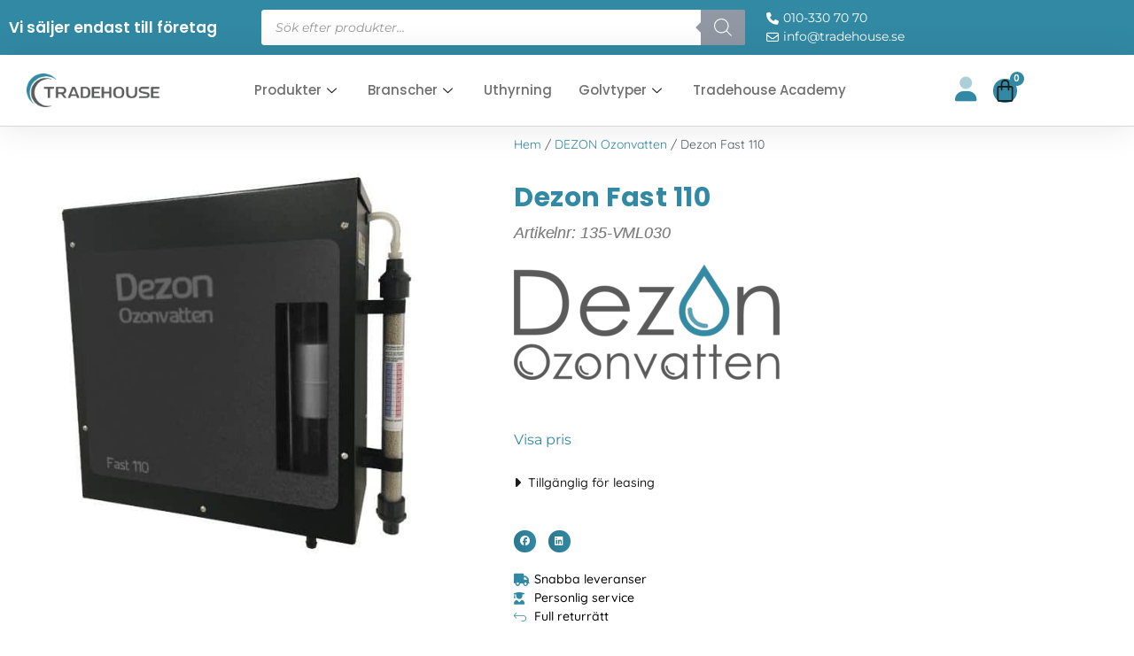

--- FILE ---
content_type: text/html; charset=UTF-8
request_url: https://tradehouse.se/dezon-ozonvatten/dezon-fast-110/
body_size: 30395
content:
<!doctype html>
<html lang="sv-SE" prefix="og: https://ogp.me/ns#">
<head>
	<meta charset="UTF-8">
	<meta name="viewport" content="width=device-width, initial-scale=1">
	<link rel="profile" href="https://gmpg.org/xfn/11">
	<script>window._wca = window._wca || [];</script>

<!-- Sökmotoroptimering av Rank Math PRO – https://rankmath.com/ -->
<title>Dezon Fast 110 - Tradehouse</title>
<meta name="robots" content="follow, index, max-snippet:-1, max-video-preview:-1, max-image-preview:large"/>
<link rel="canonical" href="https://tradehouse.se/dezon-ozonvatten/dezon-fast-110/" />
<meta property="og:locale" content="sv_SE" />
<meta property="og:type" content="product" />
<meta property="og:title" content="Dezon Fast 110 - Tradehouse" />
<meta property="og:description" content="&lt;img class=&quot;alignnone size-medium wp-image-5584&quot; src=&quot;https://tradehouse.se/wp-content/uploads/2023/04/Dezon-300x130.png&quot; alt=&quot;&quot; width=&quot;300&quot; height=&quot;130&quot; /&gt;" />
<meta property="og:url" content="https://tradehouse.se/dezon-ozonvatten/dezon-fast-110/" />
<meta property="og:site_name" content="Tradehouse" />
<meta property="og:updated_time" content="2026-01-20T11:44:05+00:00" />
<meta property="og:image" content="https://tradehouse.se/wp-content/uploads/2023/02/F110.jpg" />
<meta property="og:image:secure_url" content="https://tradehouse.se/wp-content/uploads/2023/02/F110.jpg" />
<meta property="og:image:width" content="600" />
<meta property="og:image:height" content="600" />
<meta property="og:image:alt" content="Dezon Fast 110" />
<meta property="og:image:type" content="image/jpeg" />
<meta property="product:price:amount" content="59500" />
<meta property="product:price:currency" content="SEK" />
<meta property="product:availability" content="instock" />
<meta name="twitter:card" content="summary_large_image" />
<meta name="twitter:title" content="Dezon Fast 110 - Tradehouse" />
<meta name="twitter:description" content="&lt;img class=&quot;alignnone size-medium wp-image-5584&quot; src=&quot;https://tradehouse.se/wp-content/uploads/2023/04/Dezon-300x130.png&quot; alt=&quot;&quot; width=&quot;300&quot; height=&quot;130&quot; /&gt;" />
<meta name="twitter:image" content="https://tradehouse.se/wp-content/uploads/2023/02/F110.jpg" />
<meta name="twitter:label1" content="Pris" />
<meta name="twitter:data1" content="59&nbsp;500&nbsp;&#107;&#114;" />
<meta name="twitter:label2" content="Tillgänglighet" />
<meta name="twitter:data2" content="I lager" />
<script type="application/ld+json" class="rank-math-schema-pro">{"@context":"https://schema.org","@graph":[{"@type":["Person","Organization"],"@id":"https://tradehouse.se/#person","name":"Tradehouse","logo":{"@type":"ImageObject","@id":"https://tradehouse.se/#logo","url":"https://tradehouse.se/wp-content/uploads/2023/01/Tradehouse_PNG-390w-150x99.png","contentUrl":"https://tradehouse.se/wp-content/uploads/2023/01/Tradehouse_PNG-390w-150x99.png","caption":"Tradehouse","inLanguage":"sv-SE"},"image":{"@type":"ImageObject","@id":"https://tradehouse.se/#logo","url":"https://tradehouse.se/wp-content/uploads/2023/01/Tradehouse_PNG-390w-150x99.png","contentUrl":"https://tradehouse.se/wp-content/uploads/2023/01/Tradehouse_PNG-390w-150x99.png","caption":"Tradehouse","inLanguage":"sv-SE"}},{"@type":"WebSite","@id":"https://tradehouse.se/#website","url":"https://tradehouse.se","name":"Tradehouse","publisher":{"@id":"https://tradehouse.se/#person"},"inLanguage":"sv-SE"},{"@type":"ImageObject","@id":"https://tradehouse.se/wp-content/uploads/2023/02/F110.jpg","url":"https://tradehouse.se/wp-content/uploads/2023/02/F110.jpg","width":"600","height":"600","inLanguage":"sv-SE"},{"@type":"BreadcrumbList","@id":"https://tradehouse.se/dezon-ozonvatten/dezon-fast-110/#breadcrumb","itemListElement":[{"@type":"ListItem","position":"1","item":{"@id":"/","name":"Hem"}},{"@type":"ListItem","position":"2","item":{"@id":"https://tradehouse.se/dezon-ozonvatten/","name":"DEZON Ozonvatten"}},{"@type":"ListItem","position":"3","item":{"@id":"https://tradehouse.se/dezon-ozonvatten/dezon-fast-110/","name":"Dezon Fast 110"}}]},{"@type":"ItemPage","@id":"https://tradehouse.se/dezon-ozonvatten/dezon-fast-110/#webpage","url":"https://tradehouse.se/dezon-ozonvatten/dezon-fast-110/","name":"Dezon Fast 110 - Tradehouse","datePublished":"2023-02-08T10:00:00+00:00","dateModified":"2026-01-20T11:44:05+00:00","isPartOf":{"@id":"https://tradehouse.se/#website"},"primaryImageOfPage":{"@id":"https://tradehouse.se/wp-content/uploads/2023/02/F110.jpg"},"inLanguage":"sv-SE","breadcrumb":{"@id":"https://tradehouse.se/dezon-ozonvatten/dezon-fast-110/#breadcrumb"}},{"@type":"Product","name":"Dezon Fast 110 - Tradehouse","sku":"135-VML030","category":"DEZON Ozonvatten","mainEntityOfPage":{"@id":"https://tradehouse.se/dezon-ozonvatten/dezon-fast-110/#webpage"},"image":[{"@type":"ImageObject","url":"https://tradehouse.se/wp-content/uploads/2023/02/F110.jpg","height":"600","width":"600"}],"offers":{"@type":"Offer","price":"59500","priceCurrency":"SEK","priceValidUntil":"2027-12-31","availability":"https://schema.org/InStock","itemCondition":"NewCondition","url":"https://tradehouse.se/dezon-ozonvatten/dezon-fast-110/","seller":{"@type":"Person","@id":"https://tradehouse.se/","name":"Tradehouse","url":"https://tradehouse.se"},"priceSpecification":{"price":"59500","priceCurrency":"SEK","valueAddedTaxIncluded":"false"}},"@id":"https://tradehouse.se/dezon-ozonvatten/dezon-fast-110/#richSnippet"}]}</script>
<!-- /Rank Math SEO-tillägg för WordPress -->

<link rel='dns-prefetch' href='//www.google.com' />
<link rel='dns-prefetch' href='//stats.wp.com' />
<link rel='dns-prefetch' href='//kit.fontawesome.com' />
<link rel="alternate" type="application/rss+xml" title="Tradehouse &raquo; Webbflöde" href="https://tradehouse.se/feed/" />
<link rel="alternate" type="application/rss+xml" title="Tradehouse &raquo; Kommentarsflöde" href="https://tradehouse.se/comments/feed/" />
<link rel="alternate" title="oEmbed (JSON)" type="application/json+oembed" href="https://tradehouse.se/wp-json/oembed/1.0/embed?url=https%3A%2F%2Ftradehouse.se%2Fdezon-ozonvatten%2Fdezon-fast-110%2F" />
<link rel="alternate" title="oEmbed (XML)" type="text/xml+oembed" href="https://tradehouse.se/wp-json/oembed/1.0/embed?url=https%3A%2F%2Ftradehouse.se%2Fdezon-ozonvatten%2Fdezon-fast-110%2F&#038;format=xml" />
<style id='wp-img-auto-sizes-contain-inline-css'>
img:is([sizes=auto i],[sizes^="auto," i]){contain-intrinsic-size:3000px 1500px}
/*# sourceURL=wp-img-auto-sizes-contain-inline-css */
</style>
<link rel='stylesheet' id='font-awesome-css' href='https://tradehouse.se/wp-content/plugins/brands-for-woocommerce/berocket/assets/css/font-awesome.min.css?ver=6.9' media='all' />
<link rel='stylesheet' id='berocket_pagination_style-css' href='https://tradehouse.se/wp-content/plugins/pagination-styler-for-woocommerce/css/pagination.css?ver=3.6.1' media='all' />
<link rel='stylesheet' id='afreg-front-css-css' href='https://tradehouse.se/wp-content/plugins/user-registration-plugin-for-woocommerce/front/css/afreg_front.css?ver=1.0' media='all' />
<link rel='stylesheet' id='color-spectrum-css-css' href='https://tradehouse.se/wp-content/plugins/user-registration-plugin-for-woocommerce/front/css/afreg_color_spectrum.css?ver=1.0' media='all' />
<style id='wp-emoji-styles-inline-css'>

	img.wp-smiley, img.emoji {
		display: inline !important;
		border: none !important;
		box-shadow: none !important;
		height: 1em !important;
		width: 1em !important;
		margin: 0 0.07em !important;
		vertical-align: -0.1em !important;
		background: none !important;
		padding: 0 !important;
	}
/*# sourceURL=wp-emoji-styles-inline-css */
</style>
<link rel='stylesheet' id='wp-block-library-css' href='https://tradehouse.se/wp-includes/css/dist/block-library/style.min.css?ver=6.9' media='all' />
<link rel='stylesheet' id='mediaelement-css' href='https://tradehouse.se/wp-includes/js/mediaelement/mediaelementplayer-legacy.min.css?ver=4.2.17' media='all' />
<link rel='stylesheet' id='wp-mediaelement-css' href='https://tradehouse.se/wp-includes/js/mediaelement/wp-mediaelement.min.css?ver=6.9' media='all' />
<style id='jetpack-sharing-buttons-style-inline-css'>
.jetpack-sharing-buttons__services-list{display:flex;flex-direction:row;flex-wrap:wrap;gap:0;list-style-type:none;margin:5px;padding:0}.jetpack-sharing-buttons__services-list.has-small-icon-size{font-size:12px}.jetpack-sharing-buttons__services-list.has-normal-icon-size{font-size:16px}.jetpack-sharing-buttons__services-list.has-large-icon-size{font-size:24px}.jetpack-sharing-buttons__services-list.has-huge-icon-size{font-size:36px}@media print{.jetpack-sharing-buttons__services-list{display:none!important}}.editor-styles-wrapper .wp-block-jetpack-sharing-buttons{gap:0;padding-inline-start:0}ul.jetpack-sharing-buttons__services-list.has-background{padding:1.25em 2.375em}
/*# sourceURL=https://tradehouse.se/wp-content/plugins/jetpack/_inc/blocks/sharing-buttons/view.css */
</style>
<style id='font-awesome-svg-styles-default-inline-css'>
.svg-inline--fa {
  display: inline-block;
  height: 1em;
  overflow: visible;
  vertical-align: -.125em;
}
/*# sourceURL=font-awesome-svg-styles-default-inline-css */
</style>
<link rel='stylesheet' id='font-awesome-svg-styles-css' href='https://tradehouse.se/wp-content/uploads/font-awesome/v6.3.0/css/svg-with-js.css' media='all' />
<style id='font-awesome-svg-styles-inline-css'>
   .wp-block-font-awesome-icon svg::before,
   .wp-rich-text-font-awesome-icon svg::before {content: unset;}
/*# sourceURL=font-awesome-svg-styles-inline-css */
</style>
<style id='global-styles-inline-css'>
:root{--wp--preset--aspect-ratio--square: 1;--wp--preset--aspect-ratio--4-3: 4/3;--wp--preset--aspect-ratio--3-4: 3/4;--wp--preset--aspect-ratio--3-2: 3/2;--wp--preset--aspect-ratio--2-3: 2/3;--wp--preset--aspect-ratio--16-9: 16/9;--wp--preset--aspect-ratio--9-16: 9/16;--wp--preset--color--black: #000000;--wp--preset--color--cyan-bluish-gray: #abb8c3;--wp--preset--color--white: #ffffff;--wp--preset--color--pale-pink: #f78da7;--wp--preset--color--vivid-red: #cf2e2e;--wp--preset--color--luminous-vivid-orange: #ff6900;--wp--preset--color--luminous-vivid-amber: #fcb900;--wp--preset--color--light-green-cyan: #7bdcb5;--wp--preset--color--vivid-green-cyan: #00d084;--wp--preset--color--pale-cyan-blue: #8ed1fc;--wp--preset--color--vivid-cyan-blue: #0693e3;--wp--preset--color--vivid-purple: #9b51e0;--wp--preset--gradient--vivid-cyan-blue-to-vivid-purple: linear-gradient(135deg,rgb(6,147,227) 0%,rgb(155,81,224) 100%);--wp--preset--gradient--light-green-cyan-to-vivid-green-cyan: linear-gradient(135deg,rgb(122,220,180) 0%,rgb(0,208,130) 100%);--wp--preset--gradient--luminous-vivid-amber-to-luminous-vivid-orange: linear-gradient(135deg,rgb(252,185,0) 0%,rgb(255,105,0) 100%);--wp--preset--gradient--luminous-vivid-orange-to-vivid-red: linear-gradient(135deg,rgb(255,105,0) 0%,rgb(207,46,46) 100%);--wp--preset--gradient--very-light-gray-to-cyan-bluish-gray: linear-gradient(135deg,rgb(238,238,238) 0%,rgb(169,184,195) 100%);--wp--preset--gradient--cool-to-warm-spectrum: linear-gradient(135deg,rgb(74,234,220) 0%,rgb(151,120,209) 20%,rgb(207,42,186) 40%,rgb(238,44,130) 60%,rgb(251,105,98) 80%,rgb(254,248,76) 100%);--wp--preset--gradient--blush-light-purple: linear-gradient(135deg,rgb(255,206,236) 0%,rgb(152,150,240) 100%);--wp--preset--gradient--blush-bordeaux: linear-gradient(135deg,rgb(254,205,165) 0%,rgb(254,45,45) 50%,rgb(107,0,62) 100%);--wp--preset--gradient--luminous-dusk: linear-gradient(135deg,rgb(255,203,112) 0%,rgb(199,81,192) 50%,rgb(65,88,208) 100%);--wp--preset--gradient--pale-ocean: linear-gradient(135deg,rgb(255,245,203) 0%,rgb(182,227,212) 50%,rgb(51,167,181) 100%);--wp--preset--gradient--electric-grass: linear-gradient(135deg,rgb(202,248,128) 0%,rgb(113,206,126) 100%);--wp--preset--gradient--midnight: linear-gradient(135deg,rgb(2,3,129) 0%,rgb(40,116,252) 100%);--wp--preset--font-size--small: 13px;--wp--preset--font-size--medium: 20px;--wp--preset--font-size--large: 36px;--wp--preset--font-size--x-large: 42px;--wp--preset--spacing--20: 0.44rem;--wp--preset--spacing--30: 0.67rem;--wp--preset--spacing--40: 1rem;--wp--preset--spacing--50: 1.5rem;--wp--preset--spacing--60: 2.25rem;--wp--preset--spacing--70: 3.38rem;--wp--preset--spacing--80: 5.06rem;--wp--preset--shadow--natural: 6px 6px 9px rgba(0, 0, 0, 0.2);--wp--preset--shadow--deep: 12px 12px 50px rgba(0, 0, 0, 0.4);--wp--preset--shadow--sharp: 6px 6px 0px rgba(0, 0, 0, 0.2);--wp--preset--shadow--outlined: 6px 6px 0px -3px rgb(255, 255, 255), 6px 6px rgb(0, 0, 0);--wp--preset--shadow--crisp: 6px 6px 0px rgb(0, 0, 0);}:root { --wp--style--global--content-size: 800px;--wp--style--global--wide-size: 1200px; }:where(body) { margin: 0; }.wp-site-blocks > .alignleft { float: left; margin-right: 2em; }.wp-site-blocks > .alignright { float: right; margin-left: 2em; }.wp-site-blocks > .aligncenter { justify-content: center; margin-left: auto; margin-right: auto; }:where(.wp-site-blocks) > * { margin-block-start: 24px; margin-block-end: 0; }:where(.wp-site-blocks) > :first-child { margin-block-start: 0; }:where(.wp-site-blocks) > :last-child { margin-block-end: 0; }:root { --wp--style--block-gap: 24px; }:root :where(.is-layout-flow) > :first-child{margin-block-start: 0;}:root :where(.is-layout-flow) > :last-child{margin-block-end: 0;}:root :where(.is-layout-flow) > *{margin-block-start: 24px;margin-block-end: 0;}:root :where(.is-layout-constrained) > :first-child{margin-block-start: 0;}:root :where(.is-layout-constrained) > :last-child{margin-block-end: 0;}:root :where(.is-layout-constrained) > *{margin-block-start: 24px;margin-block-end: 0;}:root :where(.is-layout-flex){gap: 24px;}:root :where(.is-layout-grid){gap: 24px;}.is-layout-flow > .alignleft{float: left;margin-inline-start: 0;margin-inline-end: 2em;}.is-layout-flow > .alignright{float: right;margin-inline-start: 2em;margin-inline-end: 0;}.is-layout-flow > .aligncenter{margin-left: auto !important;margin-right: auto !important;}.is-layout-constrained > .alignleft{float: left;margin-inline-start: 0;margin-inline-end: 2em;}.is-layout-constrained > .alignright{float: right;margin-inline-start: 2em;margin-inline-end: 0;}.is-layout-constrained > .aligncenter{margin-left: auto !important;margin-right: auto !important;}.is-layout-constrained > :where(:not(.alignleft):not(.alignright):not(.alignfull)){max-width: var(--wp--style--global--content-size);margin-left: auto !important;margin-right: auto !important;}.is-layout-constrained > .alignwide{max-width: var(--wp--style--global--wide-size);}body .is-layout-flex{display: flex;}.is-layout-flex{flex-wrap: wrap;align-items: center;}.is-layout-flex > :is(*, div){margin: 0;}body .is-layout-grid{display: grid;}.is-layout-grid > :is(*, div){margin: 0;}body{padding-top: 0px;padding-right: 0px;padding-bottom: 0px;padding-left: 0px;}a:where(:not(.wp-element-button)){text-decoration: underline;}:root :where(.wp-element-button, .wp-block-button__link){background-color: #32373c;border-width: 0;color: #fff;font-family: inherit;font-size: inherit;font-style: inherit;font-weight: inherit;letter-spacing: inherit;line-height: inherit;padding-top: calc(0.667em + 2px);padding-right: calc(1.333em + 2px);padding-bottom: calc(0.667em + 2px);padding-left: calc(1.333em + 2px);text-decoration: none;text-transform: inherit;}.has-black-color{color: var(--wp--preset--color--black) !important;}.has-cyan-bluish-gray-color{color: var(--wp--preset--color--cyan-bluish-gray) !important;}.has-white-color{color: var(--wp--preset--color--white) !important;}.has-pale-pink-color{color: var(--wp--preset--color--pale-pink) !important;}.has-vivid-red-color{color: var(--wp--preset--color--vivid-red) !important;}.has-luminous-vivid-orange-color{color: var(--wp--preset--color--luminous-vivid-orange) !important;}.has-luminous-vivid-amber-color{color: var(--wp--preset--color--luminous-vivid-amber) !important;}.has-light-green-cyan-color{color: var(--wp--preset--color--light-green-cyan) !important;}.has-vivid-green-cyan-color{color: var(--wp--preset--color--vivid-green-cyan) !important;}.has-pale-cyan-blue-color{color: var(--wp--preset--color--pale-cyan-blue) !important;}.has-vivid-cyan-blue-color{color: var(--wp--preset--color--vivid-cyan-blue) !important;}.has-vivid-purple-color{color: var(--wp--preset--color--vivid-purple) !important;}.has-black-background-color{background-color: var(--wp--preset--color--black) !important;}.has-cyan-bluish-gray-background-color{background-color: var(--wp--preset--color--cyan-bluish-gray) !important;}.has-white-background-color{background-color: var(--wp--preset--color--white) !important;}.has-pale-pink-background-color{background-color: var(--wp--preset--color--pale-pink) !important;}.has-vivid-red-background-color{background-color: var(--wp--preset--color--vivid-red) !important;}.has-luminous-vivid-orange-background-color{background-color: var(--wp--preset--color--luminous-vivid-orange) !important;}.has-luminous-vivid-amber-background-color{background-color: var(--wp--preset--color--luminous-vivid-amber) !important;}.has-light-green-cyan-background-color{background-color: var(--wp--preset--color--light-green-cyan) !important;}.has-vivid-green-cyan-background-color{background-color: var(--wp--preset--color--vivid-green-cyan) !important;}.has-pale-cyan-blue-background-color{background-color: var(--wp--preset--color--pale-cyan-blue) !important;}.has-vivid-cyan-blue-background-color{background-color: var(--wp--preset--color--vivid-cyan-blue) !important;}.has-vivid-purple-background-color{background-color: var(--wp--preset--color--vivid-purple) !important;}.has-black-border-color{border-color: var(--wp--preset--color--black) !important;}.has-cyan-bluish-gray-border-color{border-color: var(--wp--preset--color--cyan-bluish-gray) !important;}.has-white-border-color{border-color: var(--wp--preset--color--white) !important;}.has-pale-pink-border-color{border-color: var(--wp--preset--color--pale-pink) !important;}.has-vivid-red-border-color{border-color: var(--wp--preset--color--vivid-red) !important;}.has-luminous-vivid-orange-border-color{border-color: var(--wp--preset--color--luminous-vivid-orange) !important;}.has-luminous-vivid-amber-border-color{border-color: var(--wp--preset--color--luminous-vivid-amber) !important;}.has-light-green-cyan-border-color{border-color: var(--wp--preset--color--light-green-cyan) !important;}.has-vivid-green-cyan-border-color{border-color: var(--wp--preset--color--vivid-green-cyan) !important;}.has-pale-cyan-blue-border-color{border-color: var(--wp--preset--color--pale-cyan-blue) !important;}.has-vivid-cyan-blue-border-color{border-color: var(--wp--preset--color--vivid-cyan-blue) !important;}.has-vivid-purple-border-color{border-color: var(--wp--preset--color--vivid-purple) !important;}.has-vivid-cyan-blue-to-vivid-purple-gradient-background{background: var(--wp--preset--gradient--vivid-cyan-blue-to-vivid-purple) !important;}.has-light-green-cyan-to-vivid-green-cyan-gradient-background{background: var(--wp--preset--gradient--light-green-cyan-to-vivid-green-cyan) !important;}.has-luminous-vivid-amber-to-luminous-vivid-orange-gradient-background{background: var(--wp--preset--gradient--luminous-vivid-amber-to-luminous-vivid-orange) !important;}.has-luminous-vivid-orange-to-vivid-red-gradient-background{background: var(--wp--preset--gradient--luminous-vivid-orange-to-vivid-red) !important;}.has-very-light-gray-to-cyan-bluish-gray-gradient-background{background: var(--wp--preset--gradient--very-light-gray-to-cyan-bluish-gray) !important;}.has-cool-to-warm-spectrum-gradient-background{background: var(--wp--preset--gradient--cool-to-warm-spectrum) !important;}.has-blush-light-purple-gradient-background{background: var(--wp--preset--gradient--blush-light-purple) !important;}.has-blush-bordeaux-gradient-background{background: var(--wp--preset--gradient--blush-bordeaux) !important;}.has-luminous-dusk-gradient-background{background: var(--wp--preset--gradient--luminous-dusk) !important;}.has-pale-ocean-gradient-background{background: var(--wp--preset--gradient--pale-ocean) !important;}.has-electric-grass-gradient-background{background: var(--wp--preset--gradient--electric-grass) !important;}.has-midnight-gradient-background{background: var(--wp--preset--gradient--midnight) !important;}.has-small-font-size{font-size: var(--wp--preset--font-size--small) !important;}.has-medium-font-size{font-size: var(--wp--preset--font-size--medium) !important;}.has-large-font-size{font-size: var(--wp--preset--font-size--large) !important;}.has-x-large-font-size{font-size: var(--wp--preset--font-size--x-large) !important;}
:root :where(.wp-block-pullquote){font-size: 1.5em;line-height: 1.6;}
/*# sourceURL=global-styles-inline-css */
</style>
<link rel='stylesheet' id='woocommerce-layout-css' href='https://tradehouse.se/wp-content/plugins/woocommerce/assets/css/woocommerce-layout.css?ver=10.4.3' media='all' />
<style id='woocommerce-layout-inline-css'>

	.infinite-scroll .woocommerce-pagination {
		display: none;
	}
/*# sourceURL=woocommerce-layout-inline-css */
</style>
<link rel='stylesheet' id='woocommerce-smallscreen-css' href='https://tradehouse.se/wp-content/plugins/woocommerce/assets/css/woocommerce-smallscreen.css?ver=10.4.3' media='only screen and (max-width: 768px)' />
<link rel='stylesheet' id='woocommerce-general-css' href='https://tradehouse.se/wp-content/plugins/woocommerce/assets/css/woocommerce.css?ver=10.4.3' media='all' />
<style id='woocommerce-inline-inline-css'>
.woocommerce form .form-row .required { visibility: visible; }
/*# sourceURL=woocommerce-inline-inline-css */
</style>
<link rel='stylesheet' id='dgwt-wcas-style-css' href='https://tradehouse.se/wp-content/plugins/ajax-search-for-woocommerce/assets/css/style.min.css?ver=1.30.0' media='all' />
<link rel='stylesheet' id='hello-elementor-css' href='https://tradehouse.se/wp-content/themes/hello-elementor/style.min.css?ver=3.2.1' media='all' />
<link rel='stylesheet' id='hello-elementor-theme-style-css' href='https://tradehouse.se/wp-content/themes/hello-elementor/theme.min.css?ver=3.2.1' media='all' />
<link rel='stylesheet' id='hello-elementor-header-footer-css' href='https://tradehouse.se/wp-content/themes/hello-elementor/header-footer.min.css?ver=3.2.1' media='all' />
<link rel='stylesheet' id='elementor-frontend-css' href='https://tradehouse.se/wp-content/plugins/elementor/assets/css/frontend.min.css?ver=3.34.2' media='all' />
<link rel='stylesheet' id='widget-heading-css' href='https://tradehouse.se/wp-content/plugins/elementor/assets/css/widget-heading.min.css?ver=3.34.2' media='all' />
<link rel='stylesheet' id='widget-icon-list-css' href='https://tradehouse.se/wp-content/plugins/elementor/assets/css/widget-icon-list.min.css?ver=3.34.2' media='all' />
<link rel='stylesheet' id='widget-image-css' href='https://tradehouse.se/wp-content/plugins/elementor/assets/css/widget-image.min.css?ver=3.34.2' media='all' />
<link rel='stylesheet' id='widget-woocommerce-menu-cart-css' href='https://tradehouse.se/wp-content/plugins/elementor-pro/assets/css/widget-woocommerce-menu-cart.min.css?ver=3.29.2' media='all' />
<link rel='stylesheet' id='e-sticky-css' href='https://tradehouse.se/wp-content/plugins/elementor-pro/assets/css/modules/sticky.min.css?ver=3.29.2' media='all' />
<link rel='stylesheet' id='widget-woocommerce-product-images-css' href='https://tradehouse.se/wp-content/plugins/elementor-pro/assets/css/widget-woocommerce-product-images.min.css?ver=3.29.2' media='all' />
<link rel='stylesheet' id='widget-woocommerce-product-price-css' href='https://tradehouse.se/wp-content/plugins/elementor-pro/assets/css/widget-woocommerce-product-price.min.css?ver=3.29.2' media='all' />
<link rel='stylesheet' id='widget-woocommerce-product-add-to-cart-css' href='https://tradehouse.se/wp-content/plugins/elementor-pro/assets/css/widget-woocommerce-product-add-to-cart.min.css?ver=3.29.2' media='all' />
<link rel='stylesheet' id='widget-toggle-css' href='https://tradehouse.se/wp-content/plugins/elementor/assets/css/widget-toggle.min.css?ver=3.34.2' media='all' />
<link rel='stylesheet' id='widget-share-buttons-css' href='https://tradehouse.se/wp-content/plugins/elementor-pro/assets/css/widget-share-buttons.min.css?ver=3.29.2' media='all' />
<link rel='stylesheet' id='e-apple-webkit-css' href='https://tradehouse.se/wp-content/plugins/elementor/assets/css/conditionals/apple-webkit.min.css?ver=3.34.2' media='all' />
<link rel='stylesheet' id='elementor-icons-shared-0-css' href='https://tradehouse.se/wp-content/plugins/elementor/assets/lib/font-awesome/css/fontawesome.min.css?ver=5.15.3' media='all' />
<link rel='stylesheet' id='elementor-icons-fa-solid-css' href='https://tradehouse.se/wp-content/plugins/elementor/assets/lib/font-awesome/css/solid.min.css?ver=5.15.3' media='all' />
<link rel='stylesheet' id='elementor-icons-fa-brands-css' href='https://tradehouse.se/wp-content/plugins/elementor/assets/lib/font-awesome/css/brands.min.css?ver=5.15.3' media='all' />
<link rel='stylesheet' id='widget-spacer-css' href='https://tradehouse.se/wp-content/plugins/elementor/assets/css/widget-spacer.min.css?ver=3.34.2' media='all' />
<link rel='stylesheet' id='widget-divider-css' href='https://tradehouse.se/wp-content/plugins/elementor/assets/css/widget-divider.min.css?ver=3.34.2' media='all' />
<link rel='stylesheet' id='widget-video-css' href='https://tradehouse.se/wp-content/plugins/elementor/assets/css/widget-video.min.css?ver=3.34.2' media='all' />
<link rel='stylesheet' id='widget-woocommerce-products-css' href='https://tradehouse.se/wp-content/plugins/elementor-pro/assets/css/widget-woocommerce-products.min.css?ver=3.29.2' media='all' />
<link rel='stylesheet' id='e-animation-fadeIn-css' href='https://tradehouse.se/wp-content/plugins/elementor/assets/lib/animations/styles/fadeIn.min.css?ver=3.34.2' media='all' />
<link rel='stylesheet' id='e-popup-css' href='https://tradehouse.se/wp-content/plugins/elementor-pro/assets/css/conditionals/popup.min.css?ver=3.29.2' media='all' />
<link rel='stylesheet' id='elementor-icons-css' href='https://tradehouse.se/wp-content/plugins/elementor/assets/lib/eicons/css/elementor-icons.min.css?ver=5.46.0' media='all' />
<link rel='stylesheet' id='elementor-post-7-css' href='https://tradehouse.se/wp-content/uploads/elementor/css/post-7.css?ver=1768943276' media='all' />
<link rel='stylesheet' id='dashicons-css' href='https://tradehouse.se/wp-includes/css/dashicons.min.css?ver=6.9' media='all' />
<link rel='stylesheet' id='elementor-post-23-css' href='https://tradehouse.se/wp-content/uploads/elementor/css/post-23.css?ver=1768943276' media='all' />
<link rel='stylesheet' id='elementor-post-190-css' href='https://tradehouse.se/wp-content/uploads/elementor/css/post-190.css?ver=1768943277' media='all' />
<link rel='stylesheet' id='elementor-post-1111-css' href='https://tradehouse.se/wp-content/uploads/elementor/css/post-1111.css?ver=1768943277' media='all' />
<link rel='stylesheet' id='elementor-post-4274-css' href='https://tradehouse.se/wp-content/uploads/elementor/css/post-4274.css?ver=1768943277' media='all' />
<link rel='stylesheet' id='hello-elementor-child-style-css' href='https://tradehouse.se/wp-content/themes/hello-theme-child-master/style.css?ver=1.0.0' media='all' />
<link rel='stylesheet' id='sp_wcgs-fontello-fontende-icons-css' href='https://tradehouse.se/wp-content/plugins/gallery-slider-for-woocommerce/public/css/fontello.min.css?ver=3.0.0' media='all' />
<link rel='stylesheet' id='wcgs-swiper-css' href='https://tradehouse.se/wp-content/plugins/gallery-slider-for-woocommerce/public/css/swiper.min.css?ver=3.0.0' media='all' />
<link rel='stylesheet' id='wcgs-fancybox-css' href='https://tradehouse.se/wp-content/plugins/gallery-slider-for-woocommerce/public/css/fancybox.min.css?ver=3.0.0' media='all' />
<link rel='stylesheet' id='gallery-slider-for-woocommerce-css' href='https://tradehouse.se/wp-content/plugins/gallery-slider-for-woocommerce/public/css/woo-gallery-slider-public.min.css?ver=3.0.0' media='all' />
<style id='gallery-slider-for-woocommerce-inline-css'>
#wpgs-gallery .wcgs-video-icon:after {content: "\e823";}#wpgs-gallery .gallery-navigation-carousel-wrapper {-ms-flex-order: 2 !important;order: 2 !important;margin-top: 6px;;}.rtl #wpgs-gallery.wcgs-vertical-right .gallery-navigation-carousel-wrapper {margin-right: 6px;margin-left: 0;}#wpgs-gallery .wcgs-carousel .wcgs-spswiper-arrow {font-size: 16px;}#wpgs-gallery .wcgs-carousel .wcgs-spswiper-arrow:before,#wpgs-gallery .wcgs-carousel .wcgs-spswiper-arrow:before {font-size: 16px;color: #fff;line-height: unset;}#wpgs-gallery.wcgs-woocommerce-product-gallery .wcgs-carousel .wcgs-slider-image {border-radius: 0px;}#wpgs-gallery .wcgs-carousel .wcgs-spswiper-arrow,#wpgs-gallery .wcgs-carousel .wcgs-spswiper-arrow{background-color: rgba(0, 0, 0, .5);border-radius: 0px;}#wpgs-gallery .wcgs-carousel .wcgs-spswiper-arrow:hover, #wpgs-gallery .wcgs-carousel .wcgs-spswiper-arrow:hover {background-color: rgba(0, 0, 0, .85);}#wpgs-gallery .wcgs-carousel .wcgs-spswiper-arrow:hover::before, #wpgs-gallery .wcgs-carousel .wcgs-spswiper-arrow:hover::before{ color: #fff;}#wpgs-gallery .spswiper-pagination .spswiper-pagination-bullet {background-color: rgba(115, 119, 121, 0.5);}#wpgs-gallery .spswiper-pagination .spswiper-pagination-bullet.spswiper-pagination-bullet-active {background-color: rgba(115, 119, 121, 0.8);}#wpgs-gallery .wcgs-lightbox .sp_wgs-lightbox {color: #fff;background-color: rgba(0, 0, 0, 0.5);font-size: px;}#wpgs-gallery .wcgs-lightbox .sp_wgs-lightbox:hover {color: #fff;background-color: rgba(0, 0, 0, 0.8);}#wpgs-gallery .gallery-navigation-carousel .wcgs-spswiper-arrow {background-color: rgba(0, 0, 0, 0.5);}#wpgs-gallery .gallery-navigation-carousel .wcgs-spswiper-arrow:before{font-size: 12px;color: #fff;}#wpgs-gallery .gallery-navigation-carousel .wcgs-spswiper-arrow:hover {background-color: rgba(0, 0, 0, 0.8);}#wpgs-gallery .gallery-navigation-carousel .wcgs-spswiper-arrow:hover::before{color: #fff;}#wpgs-gallery .wcgs-thumb.spswiper-slide-thumb-active.wcgs-thumb img {border: 1px solid #5EABC1;}#wpgs-gallery .wcgs-thumb.spswiper-slide:hover img,#wpgs-gallery .wcgs-thumb.spswiper-slide-thumb-active.wcgs-thumb:hover img {border-color: #5EABC1;}#wpgs-gallery .wcgs-thumb.spswiper-slide img {border: 1px solid #dddddd;border-radius: 0px;}#wpgs-gallery {margin-bottom: 0px;max-width: 50%;}.fancybox-caption__body {color: #ffffff;font-size: 14px;}.fancybox-bg {background: #1e1e1e !important;}
/*# sourceURL=gallery-slider-for-woocommerce-inline-css */
</style>
<link rel='stylesheet' id='jquery-chosen-css' href='https://tradehouse.se/wp-content/plugins/jet-search/assets/lib/chosen/chosen.min.css?ver=1.8.7' media='all' />
<link rel='stylesheet' id='jet-search-css' href='https://tradehouse.se/wp-content/plugins/jet-search/assets/css/jet-search.css?ver=3.5.6' media='all' />
<link rel='stylesheet' id='ekit-widget-styles-css' href='https://tradehouse.se/wp-content/plugins/elementskit-lite/widgets/init/assets/css/widget-styles.css?ver=3.5.3' media='all' />
<link rel='stylesheet' id='ekit-responsive-css' href='https://tradehouse.se/wp-content/plugins/elementskit-lite/widgets/init/assets/css/responsive.css?ver=3.5.3' media='all' />
<link rel='stylesheet' id='elementor-gf-local-poppins-css' href='https://tradehouse.se/wp-content/uploads/elementor/google-fonts/css/poppins.css?ver=1742245626' media='all' />
<link rel='stylesheet' id='elementor-gf-local-robotoslab-css' href='https://tradehouse.se/wp-content/uploads/elementor/google-fonts/css/robotoslab.css?ver=1742245627' media='all' />
<link rel='stylesheet' id='elementor-gf-local-quicksand-css' href='https://tradehouse.se/wp-content/uploads/elementor/google-fonts/css/quicksand.css?ver=1742245627' media='all' />
<link rel='stylesheet' id='elementor-gf-local-roboto-css' href='https://tradehouse.se/wp-content/uploads/elementor/google-fonts/css/roboto.css?ver=1742245630' media='all' />
<link rel='stylesheet' id='elementor-gf-local-montserrat-css' href='https://tradehouse.se/wp-content/uploads/elementor/google-fonts/css/montserrat.css?ver=1742245631' media='all' />
<link rel='stylesheet' id='elementor-icons-fa-regular-css' href='https://tradehouse.se/wp-content/plugins/elementor/assets/lib/font-awesome/css/regular.min.css?ver=5.15.3' media='all' />
<link rel='stylesheet' id='elementor-icons-ekiticons-css' href='https://tradehouse.se/wp-content/plugins/elementskit-lite/modules/elementskit-icon-pack/assets/css/ekiticons.css?ver=3.5.3' media='all' />
<script src="https://tradehouse.se/wp-includes/js/jquery/jquery.min.js?ver=3.7.1" id="jquery-core-js"></script>
<script src="https://tradehouse.se/wp-includes/js/jquery/jquery-migrate.min.js?ver=3.4.1" id="jquery-migrate-js"></script>
<script src="https://tradehouse.se/wp-content/plugins/pagination-styler-for-woocommerce/js/pagination_styler.js?ver=3.6.1" id="berocket_pagination_script-js"></script>
<script src="https://tradehouse.se/wp-content/plugins/user-registration-plugin-for-woocommerce/front/js/afreg_front.js?ver=1.0" id="afreg-front-js-js"></script>
<script src="https://tradehouse.se/wp-content/plugins/user-registration-plugin-for-woocommerce/front/js/afreg_color_spectrum.js?ver=1.0" id="color-spectrum-js-js"></script>
<script src="//www.google.com/recaptcha/api.js?ver=1.0" id="Google reCaptcha JS-js"></script>
<script src="https://tradehouse.se/wp-includes/js/imagesloaded.min.js?ver=6.9" id="imagesLoaded-js"></script>
<script src="https://tradehouse.se/wp-content/plugins/woocommerce/assets/js/js-cookie/js.cookie.min.js?ver=2.1.4-wc.10.4.3" id="wc-js-cookie-js" defer data-wp-strategy="defer"></script>
<script id="wc-cart-fragments-js-extra">
var wc_cart_fragments_params = {"ajax_url":"/wp-admin/admin-ajax.php","wc_ajax_url":"/?wc-ajax=%%endpoint%%","cart_hash_key":"wc_cart_hash_247c0e36f8f4ced438396a3ced1852f9","fragment_name":"wc_fragments_247c0e36f8f4ced438396a3ced1852f9","request_timeout":"5000"};
//# sourceURL=wc-cart-fragments-js-extra
</script>
<script src="https://tradehouse.se/wp-content/plugins/woocommerce/assets/js/frontend/cart-fragments.min.js?ver=10.4.3" id="wc-cart-fragments-js" defer data-wp-strategy="defer"></script>
<script src="https://tradehouse.se/wp-content/plugins/woocommerce/assets/js/jquery-blockui/jquery.blockUI.min.js?ver=2.7.0-wc.10.4.3" id="wc-jquery-blockui-js" defer data-wp-strategy="defer"></script>
<script id="wc-add-to-cart-js-extra">
var wc_add_to_cart_params = {"ajax_url":"/wp-admin/admin-ajax.php","wc_ajax_url":"/?wc-ajax=%%endpoint%%","i18n_view_cart":"Visa varukorg","cart_url":"https://tradehouse.se/varukorg/","is_cart":"","cart_redirect_after_add":"no"};
//# sourceURL=wc-add-to-cart-js-extra
</script>
<script src="https://tradehouse.se/wp-content/plugins/woocommerce/assets/js/frontend/add-to-cart.min.js?ver=10.4.3" id="wc-add-to-cart-js" defer data-wp-strategy="defer"></script>
<script id="wc-single-product-js-extra">
var wc_single_product_params = {"i18n_required_rating_text":"V\u00e4lj ett betyg","i18n_rating_options":["1 av 5 stj\u00e4rnor","2 av 5 stj\u00e4rnor","3 av 5 stj\u00e4rnor","4 av 5 stj\u00e4rnor","5 av 5 stj\u00e4rnor"],"i18n_product_gallery_trigger_text":"Visa bildgalleri i fullsk\u00e4rm","review_rating_required":"yes","flexslider":{"rtl":false,"animation":"slide","smoothHeight":true,"directionNav":false,"controlNav":"thumbnails","slideshow":false,"animationSpeed":500,"animationLoop":false,"allowOneSlide":false},"zoom_enabled":"","zoom_options":[],"photoswipe_enabled":"","photoswipe_options":{"shareEl":false,"closeOnScroll":false,"history":false,"hideAnimationDuration":0,"showAnimationDuration":0},"flexslider_enabled":""};
//# sourceURL=wc-single-product-js-extra
</script>
<script src="https://tradehouse.se/wp-content/plugins/woocommerce/assets/js/frontend/single-product.min.js?ver=10.4.3" id="wc-single-product-js" defer data-wp-strategy="defer"></script>
<script id="woocommerce-js-extra">
var woocommerce_params = {"ajax_url":"/wp-admin/admin-ajax.php","wc_ajax_url":"/?wc-ajax=%%endpoint%%","i18n_password_show":"Visa l\u00f6senord","i18n_password_hide":"D\u00f6lj l\u00f6senord"};
//# sourceURL=woocommerce-js-extra
</script>
<script src="https://tradehouse.se/wp-content/plugins/woocommerce/assets/js/frontend/woocommerce.min.js?ver=10.4.3" id="woocommerce-js" defer data-wp-strategy="defer"></script>
<script src="https://stats.wp.com/s-202604.js" id="woocommerce-analytics-js" defer data-wp-strategy="defer"></script>
<script defer crossorigin="anonymous" src="https://kit.fontawesome.com/6889454bbc.js" id="font-awesome-official-js"></script>
<link rel="https://api.w.org/" href="https://tradehouse.se/wp-json/" /><link rel="alternate" title="JSON" type="application/json" href="https://tradehouse.se/wp-json/wp/v2/product/1968" /><link rel="EditURI" type="application/rsd+xml" title="RSD" href="https://tradehouse.se/xmlrpc.php?rsd" />
<meta name="generator" content="WordPress 6.9" />
<link rel='shortlink' href='https://tradehouse.se/?p=1968' />
<style>.woocommerce-pagination.berocket_pagination {text-align: center!important;clear: both;}.woocommerce-pagination.berocket_pagination ul{border-color:#d3ced2!important;border-top-width:1px!important;border-bottom-width:1px!important;border-left-width:1px!important;border-right-width:0px!important;padding-top:0px!important;padding-bottom:0px!important;padding-left:0px!important;padding-right:0px!important;border-top-left-radius:0px!important;border-top-right-radius:0px!important;border-bottom-right-radius:0px!important;border-bottom-left-radius:0px!important;border-style:solid!important;}.woocommerce-pagination.berocket_pagination ul li{border-color:#d3ced2!important;border-top-width:0px!important;border-bottom-width:0px!important;border-left-width:0px!important;border-right-width:1px!important;border-top-left-radius:0px!important;border-top-right-radius:0px!important;border-bottom-right-radius:0px!important;border-bottom-left-radius:0px!important;margin-top:0px!important;margin-bottom:0px!important;margin-left:0px!important;margin-right:0px!important;float:left!important;border-style:solid!important;}.woocommerce-pagination.berocket_pagination ul li:hover{border-color:#d3ced2!important;}.woocommerce-pagination.berocket_pagination ul li > a, .woocommerce-pagination.berocket_pagination ul li > span{color:#333!important;padding-top:10px!important;padding-bottom:10px!important;padding-left:10px!important;padding-right:10px!important;}.woocommerce-pagination.berocket_pagination ul li > a:hover, .woocommerce-pagination.berocket_pagination ul li > span.current{color:#8a7e88!important;background-color:#ebe9eb!important;}</style>	<style>img#wpstats{display:none}</style>
				<style>
			.dgwt-wcas-ico-magnifier,.dgwt-wcas-ico-magnifier-handler{max-width:20px}.dgwt-wcas-search-wrapp{max-width:600px}.dgwt-wcas-search-wrapp .dgwt-wcas-sf-wrapp input[type=search].dgwt-wcas-search-input,.dgwt-wcas-search-wrapp .dgwt-wcas-sf-wrapp input[type=search].dgwt-wcas-search-input:hover,.dgwt-wcas-search-wrapp .dgwt-wcas-sf-wrapp input[type=search].dgwt-wcas-search-input:focus{background-color:#fff;border-color:#fff}.dgwt-wcas-search-wrapp .dgwt-wcas-sf-wrapp .dgwt-wcas-search-submit::before{border-color:transparent #9198a3}.dgwt-wcas-search-wrapp .dgwt-wcas-sf-wrapp .dgwt-wcas-search-submit:hover::before,.dgwt-wcas-search-wrapp .dgwt-wcas-sf-wrapp .dgwt-wcas-search-submit:focus::before{border-right-color:#9198a3}.dgwt-wcas-search-wrapp .dgwt-wcas-sf-wrapp .dgwt-wcas-search-submit,.dgwt-wcas-om-bar .dgwt-wcas-om-return{background-color:#9198a3}.dgwt-wcas-search-wrapp .dgwt-wcas-ico-magnifier,.dgwt-wcas-search-wrapp .dgwt-wcas-sf-wrapp .dgwt-wcas-search-submit svg path,.dgwt-wcas-om-bar .dgwt-wcas-om-return svg path{}		</style>
		<meta name="description" content="">
	<noscript><style>.woocommerce-product-gallery{ opacity: 1 !important; }</style></noscript>
	<meta name="generator" content="Elementor 3.34.2; features: additional_custom_breakpoints; settings: css_print_method-external, google_font-enabled, font_display-swap">
			<style>
				.e-con.e-parent:nth-of-type(n+4):not(.e-lazyloaded):not(.e-no-lazyload),
				.e-con.e-parent:nth-of-type(n+4):not(.e-lazyloaded):not(.e-no-lazyload) * {
					background-image: none !important;
				}
				@media screen and (max-height: 1024px) {
					.e-con.e-parent:nth-of-type(n+3):not(.e-lazyloaded):not(.e-no-lazyload),
					.e-con.e-parent:nth-of-type(n+3):not(.e-lazyloaded):not(.e-no-lazyload) * {
						background-image: none !important;
					}
				}
				@media screen and (max-height: 640px) {
					.e-con.e-parent:nth-of-type(n+2):not(.e-lazyloaded):not(.e-no-lazyload),
					.e-con.e-parent:nth-of-type(n+2):not(.e-lazyloaded):not(.e-no-lazyload) * {
						background-image: none !important;
					}
				}
			</style>
			<link rel="icon" href="https://tradehouse.se/wp-content/uploads/2023/01/cropped-favicon-tradehouse-32x32.png" sizes="32x32" />
<link rel="icon" href="https://tradehouse.se/wp-content/uploads/2023/01/cropped-favicon-tradehouse-192x192.png" sizes="192x192" />
<link rel="apple-touch-icon" href="https://tradehouse.se/wp-content/uploads/2023/01/cropped-favicon-tradehouse-180x180.png" />
<meta name="msapplication-TileImage" content="https://tradehouse.se/wp-content/uploads/2023/01/cropped-favicon-tradehouse-270x270.png" />
		<style id="wp-custom-css">
			.woocommerce span.onsale {
    min-height: 3.236em;
    min-width: 3.236em;
    padding: 0.202em;
    font-size: 1em;
    font-weight: 700;
    position: absolute;
    text-align: center;
    line-height: 3.236;
    top: -0.5em;
    left: -0.5em;
    margin: 0;
    border-radius: 100%;
    background-color: #3289a4;
    color: #fff;
    font-size: .857em;
    z-index: 9;
}		</style>
		</head>
<body class="wp-singular product-template-default single single-product postid-1968 wp-custom-logo wp-embed-responsive wp-theme-hello-elementor wp-child-theme-hello-theme-child-master theme-hello-elementor woocommerce woocommerce-page woocommerce-no-js elementor-default elementor-template-full-width elementor-kit-7 elementor-page-1111 wcgs-gallery-slider">


<a class="skip-link screen-reader-text" href="#content">Hoppa till innehåll</a>

		<div data-elementor-type="header" data-elementor-id="23" class="elementor elementor-23 elementor-location-header" data-elementor-post-type="elementor_library">
					<section data-dce-background-color="#3289A4" class="elementor-section elementor-top-section elementor-element elementor-element-aa78fa9 elementor-section-boxed elementor-section-height-default elementor-section-height-default" data-id="aa78fa9" data-element_type="section" data-settings="{&quot;background_background&quot;:&quot;classic&quot;}">
						<div class="elementor-container elementor-column-gap-default">
					<div class="elementor-column elementor-col-33 elementor-top-column elementor-element elementor-element-da9f669" data-id="da9f669" data-element_type="column">
			<div class="elementor-widget-wrap elementor-element-populated">
						<div class="elementor-element elementor-element-9e3dbdc elementor-widget elementor-widget-heading" data-id="9e3dbdc" data-element_type="widget" data-widget_type="heading.default">
				<div class="elementor-widget-container">
					<h2 class="elementor-heading-title elementor-size-default">Vi säljer endast till företag</h2>				</div>
				</div>
					</div>
		</div>
				<div class="elementor-column elementor-col-33 elementor-top-column elementor-element elementor-element-9188e1c" data-id="9188e1c" data-element_type="column">
			<div class="elementor-widget-wrap elementor-element-populated">
						<div class="elementor-element elementor-element-4ec4b26 elementor-widget elementor-widget-shortcode" data-id="4ec4b26" data-element_type="widget" data-widget_type="shortcode.default">
				<div class="elementor-widget-container">
							<div class="elementor-shortcode"><div  class="dgwt-wcas-search-wrapp dgwt-wcas-has-submit woocommerce dgwt-wcas-style-solaris js-dgwt-wcas-layout-classic dgwt-wcas-layout-classic js-dgwt-wcas-mobile-overlay-enabled">
		<form class="dgwt-wcas-search-form" role="search" action="https://tradehouse.se/" method="get">
		<div class="dgwt-wcas-sf-wrapp">
						<label class="screen-reader-text"
				   for="dgwt-wcas-search-input-1">Products search</label>

			<input id="dgwt-wcas-search-input-1"
				   type="search"
				   class="dgwt-wcas-search-input"
				   name="s"
				   value=""
				   placeholder="Sök efter produkter..."
				   autocomplete="off"
							/>
			<div class="dgwt-wcas-preloader"></div>

			<div class="dgwt-wcas-voice-search"></div>

							<button type="submit"
						aria-label="Search"
						class="dgwt-wcas-search-submit">				<svg class="dgwt-wcas-ico-magnifier" xmlns="http://www.w3.org/2000/svg"
					 xmlns:xlink="http://www.w3.org/1999/xlink" x="0px" y="0px"
					 viewBox="0 0 51.539 51.361" xml:space="preserve">
		             <path 						 d="M51.539,49.356L37.247,35.065c3.273-3.74,5.272-8.623,5.272-13.983c0-11.742-9.518-21.26-21.26-21.26 S0,9.339,0,21.082s9.518,21.26,21.26,21.26c5.361,0,10.244-1.999,13.983-5.272l14.292,14.292L51.539,49.356z M2.835,21.082 c0-10.176,8.249-18.425,18.425-18.425s18.425,8.249,18.425,18.425S31.436,39.507,21.26,39.507S2.835,31.258,2.835,21.082z"/>
				</svg>
				</button>
			
			<input type="hidden" name="post_type" value="product"/>
			<input type="hidden" name="dgwt_wcas" value="1"/>

			
					</div>
	</form>
</div>
</div>
						</div>
				</div>
					</div>
		</div>
				<div class="elementor-column elementor-col-33 elementor-top-column elementor-element elementor-element-c2b6739" data-id="c2b6739" data-element_type="column">
			<div class="elementor-widget-wrap elementor-element-populated">
						<div class="elementor-element elementor-element-e820a33 elementor-icon-list--layout-inline elementor-align-end elementor-mobile-align-center elementor-list-item-link-full_width elementor-widget elementor-widget-icon-list" data-id="e820a33" data-element_type="widget" data-widget_type="icon-list.default">
				<div class="elementor-widget-container">
							<ul class="elementor-icon-list-items elementor-inline-items">
							<li class="elementor-icon-list-item elementor-inline-item">
											<a href="tel:0103307070">

												<span class="elementor-icon-list-icon">
							<i aria-hidden="true" class="fas fa-phone"></i>						</span>
										<span class="elementor-icon-list-text">010-330 70 70</span>
											</a>
									</li>
								<li class="elementor-icon-list-item elementor-inline-item">
											<a href="mailto:info@tradehouse.se">

												<span class="elementor-icon-list-icon">
							<i aria-hidden="true" class="far fa-envelope"></i>						</span>
										<span class="elementor-icon-list-text">info@tradehouse.se</span>
											</a>
									</li>
						</ul>
						</div>
				</div>
					</div>
		</div>
					</div>
		</section>
				<header data-dce-background-color="#ffffff" class="elementor-section elementor-top-section elementor-element elementor-element-6550ad18 elementor-section-content-middle elementor-reverse-mobile elementor-section-boxed elementor-section-height-default elementor-section-height-default" data-id="6550ad18" data-element_type="section" data-settings="{&quot;background_background&quot;:&quot;classic&quot;,&quot;sticky&quot;:&quot;top&quot;,&quot;sticky_on&quot;:[&quot;desktop&quot;,&quot;tablet&quot;,&quot;mobile&quot;],&quot;sticky_offset&quot;:0,&quot;sticky_effects_offset&quot;:0,&quot;sticky_anchor_link_offset&quot;:0}">
						<div class="elementor-container elementor-column-gap-default">
					<div class="elementor-column elementor-col-33 elementor-top-column elementor-element elementor-element-25b92a12" data-id="25b92a12" data-element_type="column">
			<div class="elementor-widget-wrap elementor-element-populated">
						<div class="elementor-element elementor-element-2309145a elementor-widget elementor-widget-theme-site-logo elementor-widget-image" data-id="2309145a" data-element_type="widget" data-widget_type="theme-site-logo.default">
				<div class="elementor-widget-container">
											<a href="https://tradehouse.se">
			<img width="390" height="99" src="https://tradehouse.se/wp-content/uploads/2023/01/Tradehouse_PNG-390w.png" class="attachment-full size-full wp-image-26" alt="Tradehouse logotyp" srcset="https://tradehouse.se/wp-content/uploads/2023/01/Tradehouse_PNG-390w.png 390w, https://tradehouse.se/wp-content/uploads/2023/01/Tradehouse_PNG-390w-300x76.png 300w" sizes="(max-width: 390px) 100vw, 390px" />				</a>
											</div>
				</div>
					</div>
		</div>
				<div class="elementor-column elementor-col-33 elementor-top-column elementor-element elementor-element-2a089b35" data-id="2a089b35" data-element_type="column">
			<div class="elementor-widget-wrap elementor-element-populated">
						<div class="elementor-element elementor-element-c723251 elementor-widget elementor-widget-ekit-nav-menu" data-id="c723251" data-element_type="widget" data-widget_type="ekit-nav-menu.default">
				<div class="elementor-widget-container">
							<nav class="ekit-wid-con ekit_menu_responsive_mobile" 
			data-hamburger-icon="" 
			data-hamburger-icon-type="icon" 
			data-responsive-breakpoint="767">
			            <button class="elementskit-menu-hamburger elementskit-menu-toggler"  type="button" aria-label="hamburger-icon">
                                    <span class="elementskit-menu-hamburger-icon"></span><span class="elementskit-menu-hamburger-icon"></span><span class="elementskit-menu-hamburger-icon"></span>
                            </button>
            <div id="ekit-megamenu-huvudmeny" class="elementskit-menu-container elementskit-menu-offcanvas-elements elementskit-navbar-nav-default ekit-nav-menu-one-page-no ekit-nav-dropdown-click"><ul id="menu-huvudmeny" class="elementskit-navbar-nav elementskit-menu-po-center submenu-click-on-icon"><li id="menu-item-233" class="menu-item menu-item-type-post_type menu-item-object-page current_page_parent menu-item-233 nav-item elementskit-dropdown-has top_position elementskit-dropdown-menu-full_width elementskit-megamenu-has elementskit-mobile-builder-content" data-vertical-menu=""><a href="https://tradehouse.se/produkter/" class="ekit-menu-nav-link">Produkter<i aria-hidden="true" class="icon icon-down-arrow1 elementskit-submenu-indicator"></i></a><div class="elementskit-megamenu-panel">		<div data-elementor-type="wp-post" data-elementor-id="373" class="elementor elementor-373" data-elementor-post-type="elementskit_content">
						<section data-dce-background-color="#FFFFFF" class="elementor-section elementor-top-section elementor-element elementor-element-5b8800ee elementor-section-full_width elementor-section-height-default elementor-section-height-default" data-id="5b8800ee" data-element_type="section" data-settings="{&quot;background_background&quot;:&quot;classic&quot;}">
						<div class="elementor-container elementor-column-gap-no">
					<div class="elementor-column elementor-col-100 elementor-top-column elementor-element elementor-element-4ac9eb89" data-id="4ac9eb89" data-element_type="column">
			<div class="elementor-widget-wrap elementor-element-populated">
						<section class="elementor-section elementor-inner-section elementor-element elementor-element-29a10e38 elementor-section-boxed elementor-section-height-default elementor-section-height-default" data-id="29a10e38" data-element_type="section">
						<div class="elementor-container elementor-column-gap-default">
					<div class="elementor-column elementor-col-25 elementor-inner-column elementor-element elementor-element-63eb7440" data-id="63eb7440" data-element_type="column">
			<div class="elementor-widget-wrap elementor-element-populated">
						<div class="elementor-element elementor-element-749e801 elementor-widget elementor-widget-elementskit-heading" data-id="749e801" data-element_type="widget" data-widget_type="elementskit-heading.default">
				<div class="elementor-widget-container">
					<div class="ekit-wid-con" ><div class="ekit-heading elementskit-section-title-wraper text_left   ekit_heading_tablet-   ekit_heading_mobile-"><a href="/produkt-kategori/fonsterputs-ultrarent-vatten/"><h2 class="ekit-heading--title elementskit-section-title ">Fönsterputs - Ultrarent Vatten</h2></a><div class="ekit_heading_separetor_wraper ekit_heading_elementskit-border-divider elementskit-style-long"><div class="elementskit-border-divider elementskit-style-long"></div></div></div></div>				</div>
				</div>
				<div class="elementor-element elementor-element-636539f elementor-icon-list--layout-traditional elementor-list-item-link-full_width elementor-widget elementor-widget-icon-list" data-id="636539f" data-element_type="widget" data-widget_type="icon-list.default">
				<div class="elementor-widget-container">
							<ul class="elementor-icon-list-items">
							<li class="elementor-icon-list-item">
										<span class="elementor-icon-list-text"></span>
									</li>
								<li class="elementor-icon-list-item">
											<a href="/produkt-kategori/fonsterputs-ultrarent-vatten/fasta-system/">

											<span class="elementor-icon-list-text">Fasta system</span>
											</a>
									</li>
								<li class="elementor-icon-list-item">
											<a href="/produkt-kategori/fonsterputs-ultrarent-vatten/mobila-system/">

											<span class="elementor-icon-list-text">Mobila system</span>
											</a>
									</li>
								<li class="elementor-icon-list-item">
											<a href="/produkt-kategori/fonsterputs-ultrarent-vatten/vattenmatade-skaft/">

											<span class="elementor-icon-list-text">Vattenmatade skaft</span>
											</a>
									</li>
								<li class="elementor-icon-list-item">
											<a href="/produkt-kategori/fonsterputs-ultrarent-vatten/borstar/">

											<span class="elementor-icon-list-text">Borstar</span>
											</a>
									</li>
								<li class="elementor-icon-list-item">
											<a href="/produkt-kategori/fonsterputs-ultrarent-vatten/slang-adaptrar-kopplingar/">

											<span class="elementor-icon-list-text">Slang, adaptrar och kopplingar</span>
											</a>
									</li>
								<li class="elementor-icon-list-item">
											<a href="/produkt-kategori/fonsterputs-ultrarent-vatten/filtrering-vattenvarme/">

											<span class="elementor-icon-list-text">Filtrering och vattenvärmare</span>
											</a>
									</li>
								<li class="elementor-icon-list-item">
											<a href="/produkt-kategori/fonsterputs-ultrarent-vatten/pumpar-batterier-matare/">

											<span class="elementor-icon-list-text">Pumpar, batterier och mätare</span>
											</a>
									</li>
								<li class="elementor-icon-list-item">
											<a href="/produkt-kategori/fonsterputs-ultrarent-vatten/system-inomhus/">

											<span class="elementor-icon-list-text">System inomhus</span>
											</a>
									</li>
								<li class="elementor-icon-list-item">
											<a href="/produkt-kategori/fonsterputs-ultrarent-vatten/tillbehor-ultrarent-vatten-fonsterputsning/">

											<span class="elementor-icon-list-text">Tilllbehör</span>
											</a>
									</li>
						</ul>
						</div>
				</div>
				<div class="elementor-element elementor-element-7e050e4 elementor-widget elementor-widget-elementskit-heading" data-id="7e050e4" data-element_type="widget" data-widget_type="elementskit-heading.default">
				<div class="elementor-widget-container">
					<div class="ekit-wid-con" ><div class="ekit-heading elementskit-section-title-wraper text_left   ekit_heading_tablet-   ekit_heading_mobile-"><a href="/produkt-kategori/installationer/"><h2 class="ekit-heading--title elementskit-section-title ">Tradehouse Installationer</h2></a><div class="ekit_heading_separetor_wraper ekit_heading_elementskit-border-divider elementskit-style-long"><div class="elementskit-border-divider elementskit-style-long"></div></div></div></div>				</div>
				</div>
				<div class="elementor-element elementor-element-827a954 solo-cat elementor-list-item-link-full_width elementor-widget elementor-widget-icon-list" data-id="827a954" data-element_type="widget" data-widget_type="icon-list.default">
				<div class="elementor-widget-container">
							<ul class="elementor-icon-list-items">
							<li class="elementor-icon-list-item">
											<a href="/produkt-kategori/installationer/">

											<span class="elementor-icon-list-text">Installationer</span>
											</a>
									</li>
								<li class="elementor-icon-list-item">
											<a href="/produkt-kategori/installationer/fonsterputsbilar">

											<span class="elementor-icon-list-text">Fönsterputsbilar</span>
											</a>
									</li>
								<li class="elementor-icon-list-item">
											<a href="/produkt-kategori/installationer/fonsterputsslap">

											<span class="elementor-icon-list-text">Fönsterputssläp</span>
											</a>
									</li>
								<li class="elementor-icon-list-item">
											<a href="/produkt-kategori//installationer/thermo-2-heatwave-varmvattensystem/">

											<span class="elementor-icon-list-text">Thermo 2 Heatwave™ varmvattensystem</span>
											</a>
									</li>
						</ul>
						</div>
				</div>
					</div>
		</div>
				<div class="elementor-column elementor-col-25 elementor-inner-column elementor-element elementor-element-c53081c" data-id="c53081c" data-element_type="column">
			<div class="elementor-widget-wrap elementor-element-populated">
						<div class="elementor-element elementor-element-a226b8e elementor-widget elementor-widget-elementskit-heading" data-id="a226b8e" data-element_type="widget" data-widget_type="elementskit-heading.default">
				<div class="elementor-widget-container">
					<div class="ekit-wid-con" ><div class="ekit-heading elementskit-section-title-wraper text_left   ekit_heading_tablet-   ekit_heading_mobile-"><a href="/produkt-kategori/excentr-golvvard/"><h2 class="ekit-heading--title elementskit-section-title ">EXCENTR Skurmaskiner</h2></a><div class="ekit_heading_separetor_wraper ekit_heading_elementskit-border-divider elementskit-style-long"><div class="elementskit-border-divider elementskit-style-long"></div></div></div></div>				</div>
				</div>
				<div class="elementor-element elementor-element-fa2f019 elementor-icon-list--layout-traditional elementor-list-item-link-full_width elementor-widget elementor-widget-icon-list" data-id="fa2f019" data-element_type="widget" data-widget_type="icon-list.default">
				<div class="elementor-widget-container">
							<ul class="elementor-icon-list-items">
							<li class="elementor-icon-list-item">
										<span class="elementor-icon-list-text"></span>
									</li>
								<li class="elementor-icon-list-item">
											<a href="/produkt-kategori/excentr-golvvard/maskiner/">

											<span class="elementor-icon-list-text">Maskiner</span>
											</a>
									</li>
								<li class="elementor-icon-list-item">
											<a href="/produkt-kategori/excentr-golvvard/pads-slippapper/">

											<span class="elementor-icon-list-text">Pads/slippapper</span>
											</a>
									</li>
								<li class="elementor-icon-list-item">
											<a href="/produkt-kategori/excentr-golvvard/rengoringsmedel-golvvard/">

											<span class="elementor-icon-list-text">Rengöringsmedel</span>
											</a>
									</li>
								<li class="elementor-icon-list-item">
											<a href="/produkt-kategori/excentr-golvvard/tillbehor/">

											<span class="elementor-icon-list-text">Tillbehör</span>
											</a>
									</li>
						</ul>
						</div>
				</div>
				<div class="elementor-element elementor-element-7812809 elementor-widget elementor-widget-elementskit-heading" data-id="7812809" data-element_type="widget" data-widget_type="elementskit-heading.default">
				<div class="elementor-widget-container">
					<div class="ekit-wid-con" ><div class="ekit-heading elementskit-section-title-wraper text_left   ekit_heading_tablet-   ekit_heading_mobile-"><a href="/produkt-kategori/victor-skurmaskiner/"><h2 class="ekit-heading--title elementskit-section-title ">VICTOR Skurmaskiner</h2></a><div class="ekit_heading_separetor_wraper ekit_heading_elementskit-border-divider elementskit-style-long"><div class="elementskit-border-divider elementskit-style-long"></div></div></div></div>				</div>
				</div>
				<div class="elementor-element elementor-element-febf387 elementor-widget elementor-widget-elementskit-heading" data-id="febf387" data-element_type="widget" data-widget_type="elementskit-heading.default">
				<div class="elementor-widget-container">
					<div class="ekit-wid-con" ><div class="ekit-heading elementskit-section-title-wraper text_left   ekit_heading_tablet-   ekit_heading_mobile-"><a href="/produkt-kategori/airvac-hoghojdsstadning/"><h2 class="ekit-heading--title elementskit-section-title ">AIRVAC Höghöjdsstädning</h2></a><div class="ekit_heading_separetor_wraper ekit_heading_elementskit-border-divider elementskit-style-long"><div class="elementskit-border-divider elementskit-style-long"></div></div></div></div>				</div>
				</div>
				<div class="elementor-element elementor-element-817a63e solo-cat elementor-icon-list--layout-traditional elementor-list-item-link-full_width elementor-widget elementor-widget-icon-list" data-id="817a63e" data-element_type="widget" data-widget_type="icon-list.default">
				<div class="elementor-widget-container">
							<ul class="elementor-icon-list-items">
							<li class="elementor-icon-list-item">
											<a href="/produkt-kategori/airvac-hoghojdsstadning/utomhussystem/">

											<span class="elementor-icon-list-text">Utomhussystem</span>
											</a>
									</li>
								<li class="elementor-icon-list-item">
											<a href="/produkt-kategori/airvac-hoghojdsstadning/inomhussystem/">

											<span class="elementor-icon-list-text">Inomhussystem</span>
											</a>
									</li>
								<li class="elementor-icon-list-item">
											<a href="/produkt-kategori/airvac-hoghojdsstadning/tillbehor-hoghojdsstadning/">

											<span class="elementor-icon-list-text">Tillbehör</span>
											</a>
									</li>
						</ul>
						</div>
				</div>
				<div class="elementor-element elementor-element-f555acc elementor-widget elementor-widget-elementskit-heading" data-id="f555acc" data-element_type="widget" data-widget_type="elementskit-heading.default">
				<div class="elementor-widget-container">
					<div class="ekit-wid-con" ><div class="ekit-heading elementskit-section-title-wraper text_left   ekit_heading_tablet-   ekit_heading_mobile-"><a href="https://tradehouse.se/pacvac"><h2 class="ekit-heading--title elementskit-section-title ">PACVAC Ryggdammsugare</h2></a><div class="ekit_heading_separetor_wraper ekit_heading_elementskit-border-divider elementskit-style-long"><div class="elementskit-border-divider elementskit-style-long"></div></div></div></div>				</div>
				</div>
				<div class="elementor-element elementor-element-971f337 elementor-widget elementor-widget-elementskit-heading" data-id="971f337" data-element_type="widget" data-widget_type="elementskit-heading.default">
				<div class="elementor-widget-container">
					<div class="ekit-wid-con" ><div class="ekit-heading elementskit-section-title-wraper text_left   ekit_heading_tablet-   ekit_heading_mobile-"><a href="https://tradehouse.se/powerbrush"><h2 class="ekit-heading--title elementskit-section-title ">POWERBRUSH</h2></a><div class="ekit_heading_separetor_wraper ekit_heading_elementskit-border-divider elementskit-style-long"><div class="elementskit-border-divider elementskit-style-long"></div></div></div></div>				</div>
				</div>
					</div>
		</div>
				<div class="elementor-column elementor-col-25 elementor-inner-column elementor-element elementor-element-bf62d5f" data-id="bf62d5f" data-element_type="column">
			<div class="elementor-widget-wrap elementor-element-populated">
						<div class="elementor-element elementor-element-84c605f elementor-widget elementor-widget-elementskit-heading" data-id="84c605f" data-element_type="widget" data-widget_type="elementskit-heading.default">
				<div class="elementor-widget-container">
					<div class="ekit-wid-con" ><div class="ekit-heading elementskit-section-title-wraper text_left   ekit_heading_tablet-   ekit_heading_mobile-"><a href="/produkt-kategori/fonsterputs-traditionell/"><h2 class="ekit-heading--title elementskit-section-title ">Fönsterputs - Traditionell</h2></a><div class="ekit_heading_separetor_wraper ekit_heading_elementskit-border-divider elementskit-style-long"><div class="elementskit-border-divider elementskit-style-long"></div></div></div></div>				</div>
				</div>
				<div class="elementor-element elementor-element-275f6e3 elementor-widget__width-initial elementor-icon-list--layout-traditional elementor-list-item-link-full_width elementor-widget elementor-widget-icon-list" data-id="275f6e3" data-element_type="widget" data-widget_type="icon-list.default">
				<div class="elementor-widget-container">
							<ul class="elementor-icon-list-items">
							<li class="elementor-icon-list-item">
										<span class="elementor-icon-list-text"></span>
									</li>
								<li class="elementor-icon-list-item">
											<a href="/produkt-kategori/fonsterputs-traditionell/fonsterputsredskap/balten-och-fickor/">

											<span class="elementor-icon-list-text">Bälten och fickor</span>
											</a>
									</li>
								<li class="elementor-icon-list-item">
											<a href="/produkt-kategori/fonsterputs-traditionell/fonsterputsredskap/fonsterputskit/">

											<span class="elementor-icon-list-text">Fönsterputskit</span>
											</a>
									</li>
								<li class="elementor-icon-list-item">
											<a href="/produkt-kategori/fonsterputs-traditionell/fonsterputsredskap/handskar-fonsterputsredskap/">

											<span class="elementor-icon-list-text">Handskar</span>
											</a>
									</li>
								<li class="elementor-icon-list-item">
											<a href="/produkt-kategori/fonsterputs-traditionell/fonsterputsredskap/hinkar/">

											<span class="elementor-icon-list-text">Hinkar</span>
											</a>
									</li>
								<li class="elementor-icon-list-item">
											<a href="/produkt-kategori/fonsterputs-traditionell/fonsterputsredskap/inomhus-fonsterputs/">

											<span class="elementor-icon-list-text">Inomhus fönsterputs</span>
											</a>
									</li>
								<li class="elementor-icon-list-item">
											<a href="/produkt-kategori/fonsterputs-traditionell/fonsterputsredskap/maykker-produkter/">

											<span class="elementor-icon-list-text">Maykker produkter</span>
											</a>
									</li>
								<li class="elementor-icon-list-item">
											<a href="/produkt-kategori/fonsterputs-traditionell/fonsterputsredskap/rengoringsmedel-fonsterputsredskap/">

											<span class="elementor-icon-list-text">Rengöringsmedel</span>
											</a>
									</li>
								<li class="elementor-icon-list-item">
											<a href="/produkt-kategori/fonsterputs-traditionell/fonsterputsredskap/skenor-och-gummiblad/">

											<span class="elementor-icon-list-text">Skenor och gummiblad</span>
											</a>
									</li>
								<li class="elementor-icon-list-item">
											<a href="/produkt-kategori/fonsterputs-traditionell/fonsterputsredskap/skrapor-rakblad/">

											<span class="elementor-icon-list-text">Skrapor och rakblad</span>
											</a>
									</li>
								<li class="elementor-icon-list-item">
											<a href="/produkt-kategori/fonsterputs-traditionell/fonsterputsredskap/skvisshandtag/">

											<span class="elementor-icon-list-text">Skvisshandtag</span>
											</a>
									</li>
								<li class="elementor-icon-list-item">
											<a href="/produkt-kategori/fonsterputs-traditionell/fonsterputsredskap/stegar/">

											<span class="elementor-icon-list-text">Stegar</span>
											</a>
									</li>
								<li class="elementor-icon-list-item">
											<a href="/produkt-kategori/fonsterputs-traditionell/fonsterputsredskap/teleskopskaft/">

											<span class="elementor-icon-list-text">Teleskopskaft</span>
											</a>
									</li>
								<li class="elementor-icon-list-item">
											<a href="/produkt-kategori/fonsterputs-traditionell/fonsterputsredskap/trasor-och-dukar/">

											<span class="elementor-icon-list-text">Trasor och dukar</span>
											</a>
									</li>
								<li class="elementor-icon-list-item">
											<a href="/produkt-kategori/fonsterputs-traditionell/fonsterputsredskap/tvattpalsar/">

											<span class="elementor-icon-list-text">Tvättpälsar</span>
											</a>
									</li>
								<li class="elementor-icon-list-item">
											<a href="/produkt-kategori/fonsterputs-traditionell/fonsterputsredskap/tvattpalshallare/">

											<span class="elementor-icon-list-text">Tvättpälshållare</span>
											</a>
									</li>
								<li class="elementor-icon-list-item">
											<a href="/produkt-kategori/fonsterputs-traditionell/fonsterputsredskap/tillbehor-fonsterputsredskap/">

											<span class="elementor-icon-list-text">Tillbehör</span>
											</a>
									</li>
								<li class="elementor-icon-list-item">
										<span class="elementor-icon-list-text"></span>
									</li>
						</ul>
						</div>
				</div>
					</div>
		</div>
				<div class="elementor-column elementor-col-25 elementor-inner-column elementor-element elementor-element-ed0bbc3" data-id="ed0bbc3" data-element_type="column">
			<div class="elementor-widget-wrap elementor-element-populated">
						<div class="elementor-element elementor-element-221fc94 elementor-widget elementor-widget-elementskit-heading" data-id="221fc94" data-element_type="widget" data-widget_type="elementskit-heading.default">
				<div class="elementor-widget-container">
					<div class="ekit-wid-con" ><div class="ekit-heading elementskit-section-title-wraper text_left   ekit_heading_tablet-   ekit_heading_mobile-"><div class="ekit_heading_separetor_wraper ekit_heading_elementskit-border-divider elementskit-style-long"><div class="elementskit-border-divider elementskit-style-long"></div></div></div></div>				</div>
				</div>
				<div class="elementor-element elementor-element-d047737 elementor-widget elementor-widget-elementskit-heading" data-id="d047737" data-element_type="widget" data-widget_type="elementskit-heading.default">
				<div class="elementor-widget-container">
					<div class="ekit-wid-con" ><div class="ekit-heading elementskit-section-title-wraper text_left   ekit_heading_tablet-   ekit_heading_mobile-"><a href="/produkt-kategori/escateq_rulltrappsrengoring/"><h2 class="ekit-heading--title elementskit-section-title ">ESCATEQ® - Rulltrappsrengöring</h2></a><div class="ekit_heading_separetor_wraper ekit_heading_elementskit-border-divider elementskit-style-long"><div class="elementskit-border-divider elementskit-style-long"></div></div></div></div>				</div>
				</div>
				<div class="elementor-element elementor-element-1c564ab elementor-icon-list--layout-traditional elementor-list-item-link-full_width elementor-widget elementor-widget-icon-list" data-id="1c564ab" data-element_type="widget" data-widget_type="icon-list.default">
				<div class="elementor-widget-container">
							<ul class="elementor-icon-list-items">
							<li class="elementor-icon-list-item">
										<span class="elementor-icon-list-text"></span>
									</li>
								<li class="elementor-icon-list-item">
											<a href="/produkt-kategori/escateq_rulltrappsrengoring/clean_teq/">

											<span class="elementor-icon-list-text">Clean-TEQ™</span>
											</a>
									</li>
								<li class="elementor-icon-list-item">
											<a href="/produkt-kategori/escateq_rulltrappsrengoring/riser_teq/">

											<span class="elementor-icon-list-text">Riser-TEQ™</span>
											</a>
									</li>
								<li class="elementor-icon-list-item">
											<a href="/produkt-kategori/escateq_rulltrappsrengoring/absorb_teq/">

											<span class="elementor-icon-list-text">Absorb-TEQ™</span>
											</a>
									</li>
								<li class="elementor-icon-list-item">
											<a href="/produkt-kategori/escateq_rulltrappsrengoring/rail_teq/">

											<span class="elementor-icon-list-text">Rail-TEQ™</span>
											</a>
									</li>
								<li class="elementor-icon-list-item">
											<a href="/produkt-kategori/escateq_rulltrappsrengoring/tread_teq/">

											<span class="elementor-icon-list-text">Tread-TEQ™</span>
											</a>
									</li>
						</ul>
						</div>
				</div>
				<div class="elementor-element elementor-element-a18bdec elementor-widget elementor-widget-elementskit-heading" data-id="a18bdec" data-element_type="widget" data-widget_type="elementskit-heading.default">
				<div class="elementor-widget-container">
					<div class="ekit-wid-con" ><div class="ekit-heading elementskit-section-title-wraper text_left   ekit_heading_tablet-   ekit_heading_mobile-"><a href="/produkt-kategori/pro-steam-angtvatt/"><h2 class="ekit-heading--title elementskit-section-title ">PRO-STEAM Ångtvätt</h2></a><div class="ekit_heading_separetor_wraper ekit_heading_elementskit-border-divider elementskit-style-long"><div class="elementskit-border-divider elementskit-style-long"></div></div></div></div>				</div>
				</div>
				<div class="elementor-element elementor-element-2d372fd elementor-widget elementor-widget-elementskit-heading" data-id="2d372fd" data-element_type="widget" data-widget_type="elementskit-heading.default">
				<div class="elementor-widget-container">
					<div class="ekit-wid-con" ><div class="ekit-heading elementskit-section-title-wraper text_left   ekit_heading_tablet-   ekit_heading_mobile-"><a href="/produkt-kategori/decitex-moppar-dukar/"><h2 class="ekit-heading--title elementskit-section-title ">DECITEX Moppar &amp; Dukar</h2></a><div class="ekit_heading_separetor_wraper ekit_heading_elementskit-border-divider elementskit-style-long"><div class="elementskit-border-divider elementskit-style-long"></div></div></div></div>				</div>
				</div>
				<div class="elementor-element elementor-element-c82763a elementor-widget elementor-widget-elementskit-heading" data-id="c82763a" data-element_type="widget" data-widget_type="elementskit-heading.default">
				<div class="elementor-widget-container">
					<div class="ekit-wid-con" ><div class="ekit-heading elementskit-section-title-wraper text_left   ekit_heading_tablet-   ekit_heading_mobile-"><a href="/produkt-kategori/stadvagn/"><h2 class="ekit-heading--title elementskit-section-title ">EXCENTR Städvagnar</h2></a><div class="ekit_heading_separetor_wraper ekit_heading_elementskit-border-divider elementskit-style-long"><div class="elementskit-border-divider elementskit-style-long"></div></div></div></div>				</div>
				</div>
				<div class="elementor-element elementor-element-203f39bd elementor-widget elementor-widget-elementskit-heading" data-id="203f39bd" data-element_type="widget" data-widget_type="elementskit-heading.default">
				<div class="elementor-widget-container">
					<div class="ekit-wid-con" ><div class="ekit-heading elementskit-section-title-wraper text_left   ekit_heading_tablet-   ekit_heading_mobile-"><a href="/produkt-kategori/100-water/"><h2 class="ekit-heading--title elementskit-section-title ">100%-Water</h2></a><div class="ekit_heading_separetor_wraper ekit_heading_elementskit-border-divider elementskit-style-long"><div class="elementskit-border-divider elementskit-style-long"></div></div></div></div>				</div>
				</div>
				<div class="elementor-element elementor-element-fddccd5 elementor-widget elementor-widget-elementskit-heading" data-id="fddccd5" data-element_type="widget" data-widget_type="elementskit-heading.default">
				<div class="elementor-widget-container">
					<div class="ekit-wid-con" ><div class="ekit-heading elementskit-section-title-wraper text_left   ekit_heading_tablet-   ekit_heading_mobile-"><a href="/produkt-kategori/dezon-ozonvatten/"><h2 class="ekit-heading--title elementskit-section-title ">DEZON Ozonvatten</h2></a><div class="ekit_heading_separetor_wraper ekit_heading_elementskit-border-divider elementskit-style-long"><div class="elementskit-border-divider elementskit-style-long"></div></div></div></div>				</div>
				</div>
				<div class="elementor-element elementor-element-7a98c22 elementor-widget elementor-widget-elementskit-heading" data-id="7a98c22" data-element_type="widget" data-widget_type="elementskit-heading.default">
				<div class="elementor-widget-container">
					<div class="ekit-wid-con" ><div class="ekit-heading elementskit-section-title-wraper text_left   ekit_heading_tablet-   ekit_heading_mobile-"><a href="/produkt-kategori/ultragrime-servetter/"><h2 class="ekit-heading--title elementskit-section-title ">ULTRAGRIME Servetter</h2></a><div class="ekit_heading_separetor_wraper ekit_heading_elementskit-border-divider elementskit-style-long"><div class="elementskit-border-divider elementskit-style-long"></div></div></div></div>				</div>
				</div>
					</div>
		</div>
					</div>
		</section>
					</div>
		</div>
					</div>
		</section>
				</div>
		</div></li>
<li id="menu-item-527" class="menu-item menu-item-type-post_type menu-item-object-page menu-item-527 nav-item elementskit-dropdown-has top_position elementskit-dropdown-menu-full_width elementskit-megamenu-has elementskit-mobile-builder-content" data-vertical-menu=""><a href="https://tradehouse.se/branscher/" class="ekit-menu-nav-link">Branscher<i aria-hidden="true" class="icon icon-down-arrow1 elementskit-submenu-indicator"></i></a><div class="elementskit-megamenu-panel">		<div data-elementor-type="wp-post" data-elementor-id="633" class="elementor elementor-633" data-elementor-post-type="elementskit_content">
						<section data-dce-background-color="#FFFFFF" class="elementor-section elementor-top-section elementor-element elementor-element-292d89a4 elementor-section-full_width elementor-section-height-default elementor-section-height-default" data-id="292d89a4" data-element_type="section" data-settings="{&quot;background_background&quot;:&quot;classic&quot;}">
						<div class="elementor-container elementor-column-gap-no">
					<div class="elementor-column elementor-col-100 elementor-top-column elementor-element elementor-element-12f0f8e0" data-id="12f0f8e0" data-element_type="column">
			<div class="elementor-widget-wrap elementor-element-populated">
						<section class="elementor-section elementor-inner-section elementor-element elementor-element-3f231c70 elementor-section-boxed elementor-section-height-default elementor-section-height-default" data-id="3f231c70" data-element_type="section">
						<div class="elementor-container elementor-column-gap-default">
					<div class="elementor-column elementor-col-33 elementor-inner-column elementor-element elementor-element-4a59952f" data-id="4a59952f" data-element_type="column">
			<div class="elementor-widget-wrap elementor-element-populated">
						<div class="elementor-element elementor-element-77809008 elementor-widget elementor-widget-elementskit-heading" data-id="77809008" data-element_type="widget" data-widget_type="elementskit-heading.default">
				<div class="elementor-widget-container">
					<div class="ekit-wid-con" ><div class="ekit-heading elementskit-section-title-wraper text_left   ekit_heading_tablet-   ekit_heading_mobile-"><h2 class="ekit-heading--title elementskit-section-title ">Branscher</h2><div class="ekit_heading_separetor_wraper ekit_heading_elementskit-border-divider elementskit-style-long"><div class="elementskit-border-divider elementskit-style-long"></div></div></div></div>				</div>
				</div>
				<div class="elementor-element elementor-element-ae8b379 elementor-widget elementor-widget-elementskit-page-list" data-id="ae8b379" data-element_type="widget" data-widget_type="elementskit-page-list.default">
				<div class="elementor-widget-container">
					<div class="ekit-wid-con" >		<div class="elementor-icon-list-items ">
							<div class="elementor-icon-list-item   ">
						<a class="elementor-repeater-item-e062026 ekit_badge_left" href="/branscher/stadbolag/">
							<div class="ekit_page_list_content">
																	<span class="elementor-icon-list-icon">
										<i aria-hidden="true" class="fas fa-chevron-circle-right"></i>									</span>
																<span class="elementor-icon-list-text">
									<span class="ekit_page_list_title_title">Städbolag</span>
																	</span>
							</div>
													</a>
					</div>
								<div class="elementor-icon-list-item   ">
						<a class="elementor-repeater-item-c9bb106 ekit_badge_left" href="/branscher/fonsterputsare/">
							<div class="ekit_page_list_content">
																	<span class="elementor-icon-list-icon">
										<i aria-hidden="true" class="fas fa-chevron-circle-right"></i>									</span>
																<span class="elementor-icon-list-text">
									<span class="ekit_page_list_title_title">Fönsterputsare</span>
																	</span>
							</div>
													</a>
					</div>
								<div class="elementor-icon-list-item   ">
						<a class="elementor-repeater-item-2773d1a ekit_badge_left" href="/branscher/skola-forskola/">
							<div class="ekit_page_list_content">
																	<span class="elementor-icon-list-icon">
										<i aria-hidden="true" class="fas fa-chevron-circle-right"></i>									</span>
																<span class="elementor-icon-list-text">
									<span class="ekit_page_list_title_title">Skola &amp; Förskola</span>
																	</span>
							</div>
													</a>
					</div>
								<div class="elementor-icon-list-item   ">
						<a class="elementor-repeater-item-e51a6cc ekit_badge_left" href="/branscher/vard/">
							<div class="ekit_page_list_content">
																	<span class="elementor-icon-list-icon">
										<i aria-hidden="true" class="fas fa-chevron-circle-right"></i>									</span>
																<span class="elementor-icon-list-text">
									<span class="ekit_page_list_title_title">Vård</span>
																	</span>
							</div>
													</a>
					</div>
								<div class="elementor-icon-list-item   ">
						<a class="elementor-repeater-item-c30ff88 ekit_badge_left" href="/branscher/simhall/">
							<div class="ekit_page_list_content">
																	<span class="elementor-icon-list-icon">
										<i aria-hidden="true" class="fas fa-chevron-circle-right"></i>									</span>
																<span class="elementor-icon-list-text">
									<span class="ekit_page_list_title_title">Simhall</span>
																	</span>
							</div>
													</a>
					</div>
								<div class="elementor-icon-list-item   ">
						<a class="elementor-repeater-item-c3f585a ekit_badge_left" href="/branscher/idrottsanlaggning/">
							<div class="ekit_page_list_content">
																	<span class="elementor-icon-list-icon">
										<i aria-hidden="true" class="fas fa-chevron-circle-right"></i>									</span>
																<span class="elementor-icon-list-text">
									<span class="ekit_page_list_title_title">Idrottsanläggning</span>
																	</span>
							</div>
													</a>
					</div>
								<div class="elementor-icon-list-item   ">
						<a class="elementor-repeater-item-a28eba1 ekit_badge_left" href="/branscher/hotell/">
							<div class="ekit_page_list_content">
																	<span class="elementor-icon-list-icon">
										<i aria-hidden="true" class="fas fa-chevron-circle-right"></i>									</span>
																<span class="elementor-icon-list-text">
									<span class="ekit_page_list_title_title">Hotell</span>
																	</span>
							</div>
													</a>
					</div>
						</div>
		</div>				</div>
				</div>
					</div>
		</div>
				<div class="elementor-column elementor-col-33 elementor-inner-column elementor-element elementor-element-7ddc473d" data-id="7ddc473d" data-element_type="column">
			<div class="elementor-widget-wrap elementor-element-populated">
						<div class="elementor-element elementor-element-1f53f18 elementor-widget elementor-widget-elementskit-page-list" data-id="1f53f18" data-element_type="widget" data-widget_type="elementskit-page-list.default">
				<div class="elementor-widget-container">
					<div class="ekit-wid-con" >		<div class="elementor-icon-list-items ">
							<div class="elementor-icon-list-item   ">
						<a class="elementor-repeater-item-2ec7eff ekit_badge_left" href="/branscher/restaurang/">
							<div class="ekit_page_list_content">
																	<span class="elementor-icon-list-icon">
										<i aria-hidden="true" class="fas fa-chevron-circle-right"></i>									</span>
																<span class="elementor-icon-list-text">
									<span class="ekit_page_list_title_title">Restaurang &amp; Storkök</span>
																	</span>
							</div>
													</a>
					</div>
								<div class="elementor-icon-list-item   ">
						<a class="elementor-repeater-item-2dc5829 ekit_badge_left" href="/branscher/trappor/">
							<div class="ekit_page_list_content">
																	<span class="elementor-icon-list-icon">
										<i aria-hidden="true" class="fas fa-chevron-circle-right"></i>									</span>
																<span class="elementor-icon-list-text">
									<span class="ekit_page_list_title_title">Fastighetsservice</span>
																	</span>
							</div>
													</a>
					</div>
								<div class="elementor-icon-list-item   ">
						<a class="elementor-repeater-item-3d5ce0f ekit_badge_left" href="/branscher/kontor/">
							<div class="ekit_page_list_content">
																	<span class="elementor-icon-list-icon">
										<i aria-hidden="true" class="fas fa-chevron-circle-right"></i>									</span>
																<span class="elementor-icon-list-text">
									<span class="ekit_page_list_title_title">Kontor</span>
																	</span>
							</div>
													</a>
					</div>
								<div class="elementor-icon-list-item   ">
						<a class="elementor-repeater-item-de55645 ekit_badge_left" href="/branscher/buss-flyg-tag/">
							<div class="ekit_page_list_content">
																	<span class="elementor-icon-list-icon">
										<i aria-hidden="true" class="fas fa-chevron-circle-right"></i>									</span>
																<span class="elementor-icon-list-text">
									<span class="ekit_page_list_title_title">Buss, Flyg &amp; Tåg</span>
																	</span>
							</div>
													</a>
					</div>
								<div class="elementor-icon-list-item   ">
						<a class="elementor-repeater-item-6e7d6e1 ekit_badge_left" href="/branscher/industri/">
							<div class="ekit_page_list_content">
																	<span class="elementor-icon-list-icon">
										<i aria-hidden="true" class="fas fa-chevron-circle-right"></i>									</span>
																<span class="elementor-icon-list-text">
									<span class="ekit_page_list_title_title">Industri</span>
																	</span>
							</div>
													</a>
					</div>
								<div class="elementor-icon-list-item   ">
						<a class="elementor-repeater-item-efcc9de ekit_badge_left" href="/branscher/maskinuthyrning/">
							<div class="ekit_page_list_content">
																	<span class="elementor-icon-list-icon">
										<i aria-hidden="true" class="fas fa-chevron-circle-right"></i>									</span>
																<span class="elementor-icon-list-text">
									<span class="ekit_page_list_title_title">Maskinuthyrning</span>
																	</span>
							</div>
													</a>
					</div>
								<div class="elementor-icon-list-item   ">
						<a class="elementor-repeater-item-82902e4 ekit_badge_left" href="/branscher/solcellsrengoring/">
							<div class="ekit_page_list_content">
																	<span class="elementor-icon-list-icon">
										<i aria-hidden="true" class="fas fa-chevron-circle-right"></i>									</span>
																<span class="elementor-icon-list-text">
									<span class="ekit_page_list_title_title">Solcellsrengöring</span>
																	</span>
							</div>
													</a>
					</div>
						</div>
		</div>				</div>
				</div>
					</div>
		</div>
				<div class="elementor-column elementor-col-33 elementor-inner-column elementor-element elementor-element-3ed09936" data-id="3ed09936" data-element_type="column">
			<div class="elementor-widget-wrap elementor-element-populated">
						<div class="elementor-element elementor-element-144f8465 elementor-widget elementor-widget-image" data-id="144f8465" data-element_type="widget" data-widget_type="image.default">
				<div class="elementor-widget-container">
															<img fetchpriority="high" width="800" height="532" src="https://tradehouse.se/wp-content/uploads/2023/02/TH_DSC8578-1024x681.jpg" class="attachment-large size-large wp-image-4081" alt="" srcset="https://tradehouse.se/wp-content/uploads/2023/02/TH_DSC8578-1024x681.jpg 1024w, https://tradehouse.se/wp-content/uploads/2023/02/TH_DSC8578-300x200.jpg 300w, https://tradehouse.se/wp-content/uploads/2023/02/TH_DSC8578-768x511.jpg 768w, https://tradehouse.se/wp-content/uploads/2023/02/TH_DSC8578-1536x1022.jpg 1536w, https://tradehouse.se/wp-content/uploads/2023/02/TH_DSC8578-2048x1363.jpg 2048w, https://tradehouse.se/wp-content/uploads/2023/02/TH_DSC8578-600x399.jpg 600w" sizes="(max-width: 800px) 100vw, 800px" />															</div>
				</div>
					</div>
		</div>
					</div>
		</section>
					</div>
		</div>
					</div>
		</section>
				</div>
		</div></li>
<li id="menu-item-6997" class="menu-item menu-item-type-taxonomy menu-item-object-product_cat menu-item-6997 nav-item elementskit-mobile-builder-content" data-vertical-menu=750px><a href="https://tradehouse.se/uthyrning/" class="ekit-menu-nav-link">Uthyrning</a></li>
<li id="menu-item-1065" class="menu-item menu-item-type-post_type menu-item-object-page menu-item-1065 nav-item elementskit-dropdown-has top_position elementskit-dropdown-menu-full_width elementskit-megamenu-has elementskit-mobile-builder-content" data-vertical-menu=""><a href="https://tradehouse.se/golv/" class="ekit-menu-nav-link">Golvtyper<i aria-hidden="true" class="icon icon-down-arrow1 elementskit-submenu-indicator"></i></a><div class="elementskit-megamenu-panel">		<div data-elementor-type="wp-post" data-elementor-id="1087" class="elementor elementor-1087" data-elementor-post-type="elementskit_content">
						<section data-dce-background-color="#FFFFFF" class="elementor-section elementor-top-section elementor-element elementor-element-14d13620 elementor-section-full_width elementor-section-height-default elementor-section-height-default" data-id="14d13620" data-element_type="section" data-settings="{&quot;background_background&quot;:&quot;classic&quot;}">
						<div class="elementor-container elementor-column-gap-no">
					<div class="elementor-column elementor-col-100 elementor-top-column elementor-element elementor-element-505810a3" data-id="505810a3" data-element_type="column">
			<div class="elementor-widget-wrap elementor-element-populated">
						<section class="elementor-section elementor-inner-section elementor-element elementor-element-b21c842 elementor-section-boxed elementor-section-height-default elementor-section-height-default" data-id="b21c842" data-element_type="section">
						<div class="elementor-container elementor-column-gap-default">
					<div class="elementor-column elementor-col-33 elementor-inner-column elementor-element elementor-element-264495f6" data-id="264495f6" data-element_type="column">
			<div class="elementor-widget-wrap elementor-element-populated">
						<div class="elementor-element elementor-element-3f9b349e elementor-widget elementor-widget-elementskit-heading" data-id="3f9b349e" data-element_type="widget" data-widget_type="elementskit-heading.default">
				<div class="elementor-widget-container">
					<div class="ekit-wid-con" ><div class="ekit-heading elementskit-section-title-wraper text_left   ekit_heading_tablet-   ekit_heading_mobile-"><h2 class="ekit-heading--title elementskit-section-title ">Golvtyper</h2><div class="ekit_heading_separetor_wraper ekit_heading_elementskit-border-divider elementskit-style-long"><div class="elementskit-border-divider elementskit-style-long"></div></div></div></div>				</div>
				</div>
				<div class="elementor-element elementor-element-1b6c2b8 elementor-widget__width-auto elementor-widget elementor-widget-button" data-id="1b6c2b8" data-element_type="widget" data-widget_type="button.default">
				<div class="elementor-widget-container">
									<div class="elementor-button-wrapper">
					<a class="elementor-button elementor-button-link elementor-size-sm" href="/golv/">
						<span class="elementor-button-content-wrapper">
									<span class="elementor-button-text">Se våra golvtyper</span>
					</span>
					</a>
				</div>
								</div>
				</div>
					</div>
		</div>
				<div class="elementor-column elementor-col-33 elementor-inner-column elementor-element elementor-element-15687452" data-id="15687452" data-element_type="column">
			<div class="elementor-widget-wrap elementor-element-populated">
						<div class="elementor-element elementor-element-18852f3e elementor-widget elementor-widget-elementskit-page-list" data-id="18852f3e" data-element_type="widget" data-widget_type="elementskit-page-list.default">
				<div class="elementor-widget-container">
					<div class="ekit-wid-con" >		<div class="elementor-icon-list-items ">
							<div class="elementor-icon-list-item   ">
						<a class="elementor-repeater-item-18cb473 ekit_badge_left" href="https://tradehouse.se/golv/klinkers/">
							<div class="ekit_page_list_content">
																	<span class="elementor-icon-list-icon">
										<i aria-hidden="true" class="fas fa-chevron-circle-right"></i>									</span>
																<span class="elementor-icon-list-text">
									<span class="ekit_page_list_title_title">Klinkers</span>
																	</span>
							</div>
													</a>
					</div>
								<div class="elementor-icon-list-item   ">
						<a class="elementor-repeater-item-3b0de6f ekit_badge_left" href="https://tradehouse.se/golv/stegsakra-golv/">
							<div class="ekit_page_list_content">
																	<span class="elementor-icon-list-icon">
										<i aria-hidden="true" class="fas fa-chevron-circle-right"></i>									</span>
																<span class="elementor-icon-list-text">
									<span class="ekit_page_list_title_title">Stegsäkra golv</span>
																	</span>
							</div>
													</a>
					</div>
								<div class="elementor-icon-list-item   ">
						<a class="elementor-repeater-item-2517b40 ekit_badge_left" href="https://tradehouse.se/golv/pvc/">
							<div class="ekit_page_list_content">
																	<span class="elementor-icon-list-icon">
										<i aria-hidden="true" class="fas fa-chevron-circle-right"></i>									</span>
																<span class="elementor-icon-list-text">
									<span class="ekit_page_list_title_title">PVC</span>
																	</span>
							</div>
													</a>
					</div>
								<div class="elementor-icon-list-item   ">
						<a class="elementor-repeater-item-195fca0 ekit_badge_left" href="https://tradehouse.se/golv/gummi/">
							<div class="ekit_page_list_content">
																	<span class="elementor-icon-list-icon">
										<i aria-hidden="true" class="fas fa-chevron-circle-right"></i>									</span>
																<span class="elementor-icon-list-text">
									<span class="ekit_page_list_title_title">Gummi</span>
																	</span>
							</div>
													</a>
					</div>
								<div class="elementor-icon-list-item   ">
						<a class="elementor-repeater-item-4b5902e ekit_badge_left" href="https://tradehouse.se/golv/natursten/">
							<div class="ekit_page_list_content">
																	<span class="elementor-icon-list-icon">
										<i aria-hidden="true" class="fas fa-chevron-circle-right"></i>									</span>
																<span class="elementor-icon-list-text">
									<span class="ekit_page_list_title_title">Natursten</span>
																	</span>
							</div>
													</a>
					</div>
						</div>
		</div>				</div>
				</div>
				<div class="elementor-element elementor-element-3629a13 elementor-widget elementor-widget-elementskit-page-list" data-id="3629a13" data-element_type="widget" data-widget_type="elementskit-page-list.default">
				<div class="elementor-widget-container">
					<div class="ekit-wid-con" >		<div class="elementor-icon-list-items ">
							<div class="elementor-icon-list-item   ">
						<a class="elementor-repeater-item-18cb473 ekit_badge_left" href="https://tradehouse.se/golv/betong/">
							<div class="ekit_page_list_content">
																	<span class="elementor-icon-list-icon">
										<i aria-hidden="true" class="fas fa-chevron-circle-right"></i>									</span>
																<span class="elementor-icon-list-text">
									<span class="ekit_page_list_title_title">Betong</span>
																	</span>
							</div>
													</a>
					</div>
								<div class="elementor-icon-list-item   ">
						<a class="elementor-repeater-item-3b0de6f ekit_badge_left" href="https://tradehouse.se/golv/tragolv/">
							<div class="ekit_page_list_content">
																	<span class="elementor-icon-list-icon">
										<i aria-hidden="true" class="fas fa-chevron-circle-right"></i>									</span>
																<span class="elementor-icon-list-text">
									<span class="ekit_page_list_title_title">Trägolv</span>
																	</span>
							</div>
													</a>
					</div>
								<div class="elementor-icon-list-item   ">
						<a class="elementor-repeater-item-2517b40 ekit_badge_left" href="https://tradehouse.se/golv/linoleum/">
							<div class="ekit_page_list_content">
																	<span class="elementor-icon-list-icon">
										<i aria-hidden="true" class="fas fa-chevron-circle-right"></i>									</span>
																<span class="elementor-icon-list-text">
									<span class="ekit_page_list_title_title">Linoleum</span>
																	</span>
							</div>
													</a>
					</div>
								<div class="elementor-icon-list-item   ">
						<a class="elementor-repeater-item-195fca0 ekit_badge_left" href="https://tradehouse.se/golv/textil/">
							<div class="ekit_page_list_content">
																	<span class="elementor-icon-list-icon">
										<i aria-hidden="true" class="fas fa-chevron-circle-right"></i>									</span>
																<span class="elementor-icon-list-text">
									<span class="ekit_page_list_title_title">Textil</span>
																	</span>
							</div>
													</a>
					</div>
								<div class="elementor-icon-list-item   ">
						<a class="elementor-repeater-item-fa2771f ekit_badge_left" href="https://tradehouse.se/golv/sportgolv/">
							<div class="ekit_page_list_content">
																	<span class="elementor-icon-list-icon">
										<i aria-hidden="true" class="fas fa-chevron-circle-right"></i>									</span>
																<span class="elementor-icon-list-text">
									<span class="ekit_page_list_title_title">Sportgolv</span>
																	</span>
							</div>
													</a>
					</div>
						</div>
		</div>				</div>
				</div>
					</div>
		</div>
				<div class="elementor-column elementor-col-33 elementor-inner-column elementor-element elementor-element-52c65904" data-id="52c65904" data-element_type="column">
			<div class="elementor-widget-wrap elementor-element-populated">
						<div class="elementor-element elementor-element-459d4791 elementor-widget elementor-widget-image" data-id="459d4791" data-element_type="widget" data-widget_type="image.default">
				<div class="elementor-widget-container">
															<img width="800" height="534" src="https://tradehouse.se/wp-content/uploads/2023/01/Tradehouse-golvtyper-1024x683.jpg" class="attachment-large size-large wp-image-1082" alt="Tradehouse golvtyper" srcset="https://tradehouse.se/wp-content/uploads/2023/01/Tradehouse-golvtyper-1024x683.jpg 1024w, https://tradehouse.se/wp-content/uploads/2023/01/Tradehouse-golvtyper-scaled-600x400.jpg 600w, https://tradehouse.se/wp-content/uploads/2023/01/Tradehouse-golvtyper-300x200.jpg 300w, https://tradehouse.se/wp-content/uploads/2023/01/Tradehouse-golvtyper-768x512.jpg 768w, https://tradehouse.se/wp-content/uploads/2023/01/Tradehouse-golvtyper-1536x1024.jpg 1536w, https://tradehouse.se/wp-content/uploads/2023/01/Tradehouse-golvtyper-2048x1365.jpg 2048w" sizes="(max-width: 800px) 100vw, 800px" />															</div>
				</div>
					</div>
		</div>
					</div>
		</section>
					</div>
		</div>
					</div>
		</section>
				</div>
		</div></li>
<li id="menu-item-2361" class="menu-item menu-item-type-post_type menu-item-object-page menu-item-2361 nav-item elementskit-mobile-builder-content" data-vertical-menu=750px><a href="https://tradehouse.se/tradehouse-academy/" class="ekit-menu-nav-link">Tradehouse Academy</a></li>
</ul><div class="elementskit-nav-identity-panel"><button class="elementskit-menu-close elementskit-menu-toggler" type="button">X</button></div></div>			
			<div class="elementskit-menu-overlay elementskit-menu-offcanvas-elements elementskit-menu-toggler ekit-nav-menu--overlay"></div>        </nav>
						</div>
				</div>
					</div>
		</div>
				<div class="elementor-column elementor-col-33 elementor-top-column elementor-element elementor-element-00de9cc" data-id="00de9cc" data-element_type="column">
			<div class="elementor-widget-wrap elementor-element-populated">
						<section class="elementor-section elementor-inner-section elementor-element elementor-element-08d8178 elementor-section-boxed elementor-section-height-default elementor-section-height-default" data-id="08d8178" data-element_type="section">
						<div class="elementor-container elementor-column-gap-default">
					<div class="elementor-column elementor-col-50 elementor-inner-column elementor-element elementor-element-3cc2753" data-id="3cc2753" data-element_type="column">
			<div class="elementor-widget-wrap elementor-element-populated">
						<div class="elementor-element elementor-element-c24a00e elementor-widget elementor-widget-html" data-id="c24a00e" data-element_type="widget" data-widget_type="html.default">
				<div class="elementor-widget-container">
					<center><a title="Mitt konto" href="/mitt-konto/"><i style="color:#3289A4;font-size:28px;" class="fa-duotone fa-user"></i></a></center>				</div>
				</div>
					</div>
		</div>
				<div class="elementor-column elementor-col-50 elementor-inner-column elementor-element elementor-element-ea0e72a" data-id="ea0e72a" data-element_type="column">
			<div class="elementor-widget-wrap elementor-element-populated">
						<div class="elementor-element elementor-element-14f35d7 toggle-icon--bag-medium elementor-menu-cart--items-indicator-bubble elementor-menu-cart--cart-type-side-cart elementor-menu-cart--show-remove-button-yes elementor-widget elementor-widget-woocommerce-menu-cart" data-id="14f35d7" data-element_type="widget" data-settings="{&quot;cart_type&quot;:&quot;side-cart&quot;,&quot;open_cart&quot;:&quot;click&quot;,&quot;automatically_open_cart&quot;:&quot;no&quot;}" data-widget_type="woocommerce-menu-cart.default">
				<div class="elementor-widget-container">
							<div class="elementor-menu-cart__wrapper">
							<div class="elementor-menu-cart__toggle_wrapper">
					<div class="elementor-menu-cart__container elementor-lightbox" aria-hidden="true">
						<div class="elementor-menu-cart__main" aria-hidden="true">
									<div class="elementor-menu-cart__close-button">
					</div>
									<div class="widget_shopping_cart_content">
															</div>
						</div>
					</div>
							<div class="elementor-menu-cart__toggle elementor-button-wrapper">
			<a id="elementor-menu-cart__toggle_button" href="#" class="elementor-menu-cart__toggle_button elementor-button elementor-size-sm" aria-expanded="false">
				<span class="elementor-button-text"><span class="woocommerce-Price-amount amount"><bdi>0&nbsp;<span class="woocommerce-Price-currencySymbol">&#107;&#114;</span></bdi></span></span>
				<span class="elementor-button-icon">
					<span class="elementor-button-icon-qty" data-counter="0">0</span>
					<i class="eicon-bag-medium"></i>					<span class="elementor-screen-only">Varukorg</span>
				</span>
			</a>
		</div>
						</div>
					</div> <!-- close elementor-menu-cart__wrapper -->
						</div>
				</div>
					</div>
		</div>
					</div>
		</section>
					</div>
		</div>
					</div>
		</header>
				</div>
		<div class="woocommerce-notices-wrapper"></div>		<div data-elementor-type="product" data-elementor-id="1111" class="elementor elementor-1111 elementor-location-single post-1968 product type-product status-publish has-post-thumbnail product_cat-dezon-ozonvatten first instock taxable shipping-taxable product-type-simple product" data-elementor-post-type="elementor_library">
					<section class="elementor-section elementor-top-section elementor-element elementor-element-d13ed01 elementor-section-boxed elementor-section-height-default elementor-section-height-default" data-id="d13ed01" data-element_type="section">
						<div class="elementor-container elementor-column-gap-default">
					<div class="elementor-column elementor-col-50 elementor-top-column elementor-element elementor-element-5a0a114" data-id="5a0a114" data-element_type="column">
			<div class="elementor-widget-wrap elementor-element-populated">
						<div class="elementor-element elementor-element-7c1a365 elementor-widget__width-initial yes elementor-widget elementor-widget-woocommerce-product-images" data-id="7c1a365" data-element_type="widget" data-widget_type="woocommerce-product-images.default">
				<div class="elementor-widget-container">
					<div id="wpgs-gallery" class="wcgs-woocommerce-product-gallery wcgs-spswiper-before-init horizontal wcgs_preloader_normal" style='min-width: 100%; overflow: hidden;' data-id="1968"><div class="gallery-navigation-carousel-wrapper"><div thumbsSlider="" class="gallery-navigation-carousel spswiper horizontal wcgs_preloader_normal always"><div class="spswiper-wrapper"><div class="wcgs-thumb spswiper-slide"><img loading="lazy" alt="" data-cap="" src="https://tradehouse.se/wp-content/uploads/2023/02/F110.jpg" data-image="https://tradehouse.se/wp-content/uploads/2023/02/F110.jpg" data-type="" width="600" height="600" /></div></div></div></div><div class="wcgs-carousel horizontal wcgs_preloader_normal spswiper"><div class="spswiper-wrapper"><div class="spswiper-slide"><div class="wcgs-slider-image"><a class="wcgs-slider-lightbox" data-fancybox="view" href="https://tradehouse.se/wp-content/uploads/2023/02/F110.jpg" aria-label="lightbox"></a><img fetchpriority="high" class="wcgs-slider-image-tag" fetchpriority="high" loading="eager" alt="" data-cap="" src="https://tradehouse.se/wp-content/uploads/2023/02/F110.jpg" data-image="https://tradehouse.se/wp-content/uploads/2023/02/F110.jpg" width="600" height="600" srcset="https://tradehouse.se/wp-content/uploads/2023/02/F110.jpg 600w, https://tradehouse.se/wp-content/uploads/2023/02/F110-300x300.jpg 300w, https://tradehouse.se/wp-content/uploads/2023/02/F110-150x150.jpg 150w, https://tradehouse.se/wp-content/uploads/2023/02/F110-100x100.jpg 100w" sizes="(max-width: 600px) 100vw, 600px" /></div></div></div><div class="spswiper-pagination"></div><div class="wcgs-spswiper-button-next wcgs-spswiper-arrow"></div><div class="wcgs-spswiper-button-prev wcgs-spswiper-arrow"></div></div><div class="wcgs-gallery-preloader" style="opacity: 1; z-index: 9999;"></div></div>				</div>
				</div>
					</div>
		</div>
				<div class="elementor-column elementor-col-50 elementor-top-column elementor-element elementor-element-8c0ee00" data-id="8c0ee00" data-element_type="column" data-settings="{&quot;background_background&quot;:&quot;classic&quot;}">
			<div class="elementor-widget-wrap elementor-element-populated">
						<div class="elementor-element elementor-element-6907d4f elementor-widget elementor-widget-woocommerce-breadcrumb" data-id="6907d4f" data-element_type="widget" data-widget_type="woocommerce-breadcrumb.default">
				<div class="elementor-widget-container">
					<nav class="woocommerce-breadcrumb" aria-label="Breadcrumb"><a href="https://tradehouse.se">Hem</a>&nbsp;&#47;&nbsp;<a href="https://tradehouse.se/dezon-ozonvatten/">DEZON Ozonvatten</a>&nbsp;&#47;&nbsp;Dezon Fast 110</nav>				</div>
				</div>
				<div class="elementor-element elementor-element-55fb16dd elementor-widget elementor-widget-woocommerce-product-title elementor-page-title elementor-widget-heading" data-id="55fb16dd" data-element_type="widget" data-widget_type="woocommerce-product-title.default">
				<div class="elementor-widget-container">
					<h1 class="product_title entry-title elementor-heading-title elementor-size-default">Dezon Fast 110</h1>				</div>
				</div>
				<div class="elementor-element elementor-element-c4be41a elementor-widget elementor-widget-heading" data-id="c4be41a" data-element_type="widget" data-widget_type="heading.default">
				<div class="elementor-widget-container">
					<h2 class="elementor-heading-title elementor-size-xl">Artikelnr: 135-VML030</h2>				</div>
				</div>
				<div class="elementor-element elementor-element-d49d043 elementor-widget elementor-widget-woocommerce-product-short-description" data-id="d49d043" data-element_type="widget" data-widget_type="woocommerce-product-short-description.default">
				<div class="elementor-widget-container">
					<div class="woocommerce-product-details__short-description">
	<p><img loading="lazy" class="alignnone size-medium wp-image-5584" src="https://tradehouse.se/wp-content/uploads/2023/04/Dezon-300x130.png" alt="" width="300" height="130" /></p>
</div>
				</div>
				</div>
				<div class="elementor-element elementor-element-66364325 elementor-product-price-block-yes elementor-widget elementor-widget-woocommerce-product-price" data-id="66364325" data-element_type="widget" data-widget_type="woocommerce-product-price.default">
				<div class="elementor-widget-container">
					<p class="price"><div><a href="https://tradehouse.se/mitt-konto/">Visa pris</a></div></p>
				</div>
				</div>
				<div class="elementor-element elementor-element-3e6e7cc3 elementor-add-to-cart--align-left e-add-to-cart--show-quantity-yes elementor-widget elementor-widget-woocommerce-product-add-to-cart" data-id="3e6e7cc3" data-element_type="widget" data-widget_type="woocommerce-product-add-to-cart.default">
				<div class="elementor-widget-container">
					
		<div class="elementor-add-to-cart elementor-product-simple">
					</div>

						</div>
				</div>
				<div class="elementor-element elementor-element-587b6c1 elementor-widget__width-initial elementor-widget elementor-widget-toggle" data-id="587b6c1" data-element_type="widget" data-widget_type="toggle.default">
				<div class="elementor-widget-container">
							<div class="elementor-toggle">
							<div class="elementor-toggle-item">
					<div id="elementor-tab-title-9271" class="elementor-tab-title" data-tab="1" role="button" aria-controls="elementor-tab-content-9271" aria-expanded="false">
												<span class="elementor-toggle-icon elementor-toggle-icon-left" aria-hidden="true">
															<span class="elementor-toggle-icon-closed"><i class="fas fa-caret-right"></i></span>
								<span class="elementor-toggle-icon-opened"><i class="elementor-toggle-icon-opened fas fa-caret-up"></i></span>
													</span>
												<a class="elementor-toggle-title" tabindex="0">Tillgänglig för leasing</a>
					</div>

					<div id="elementor-tab-content-9271" class="elementor-tab-content elementor-clearfix" data-tab="1" role="region" aria-labelledby="elementor-tab-title-9271"><p>Leasing 48 mån: <strong>1 372 kr / mån</strong><br />
Restvärde: <strong>5 950 kr</strong></p>
<p><em>Leasingpriserna är preliminära, kontakta oss för exakt offert</em></p>
<a href="/kontakt/">Mer information</a></div>
				</div>
								</div>
						</div>
				</div>
				<div class="elementor-element elementor-element-e904d91 elementor-share-buttons--view-icon elementor-share-buttons--shape-circle elementor-share-buttons--color-custom elementor-share-buttons--align-left elementor-share-buttons--skin-gradient elementor-grid-0 elementor-widget elementor-widget-share-buttons" data-id="e904d91" data-element_type="widget" data-widget_type="share-buttons.default">
				<div class="elementor-widget-container">
							<div class="elementor-grid" role="list">
								<div class="elementor-grid-item" role="listitem">
						<div class="elementor-share-btn elementor-share-btn_facebook" role="button" tabindex="0" aria-label="Dela på facebook">
															<span class="elementor-share-btn__icon">
								<i class="fab fa-facebook" aria-hidden="true"></i>							</span>
																				</div>
					</div>
									<div class="elementor-grid-item" role="listitem">
						<div class="elementor-share-btn elementor-share-btn_linkedin" role="button" tabindex="0" aria-label="Dela på linkedin">
															<span class="elementor-share-btn__icon">
								<i class="fab fa-linkedin" aria-hidden="true"></i>							</span>
																				</div>
					</div>
						</div>
						</div>
				</div>
				<div class="elementor-element elementor-element-321ca3a elementor-align-start elementor-widget__width-initial elementor-icon-list--layout-traditional elementor-list-item-link-full_width elementor-widget elementor-widget-icon-list" data-id="321ca3a" data-element_type="widget" data-widget_type="icon-list.default">
				<div class="elementor-widget-container">
							<ul class="elementor-icon-list-items">
							<li class="elementor-icon-list-item">
											<span class="elementor-icon-list-icon">
							<i aria-hidden="true" class="fas fa-truck"></i>						</span>
										<span class="elementor-icon-list-text">Snabba leveranser</span>
									</li>
								<li class="elementor-icon-list-item">
											<span class="elementor-icon-list-icon">
							<i aria-hidden="true" class="fas fa-user-graduate"></i>						</span>
										<span class="elementor-icon-list-text">Personlig service</span>
									</li>
								<li class="elementor-icon-list-item">
											<span class="elementor-icon-list-icon">
							<i aria-hidden="true" class="icon icon-return"></i>						</span>
										<span class="elementor-icon-list-text">Full returrätt</span>
									</li>
						</ul>
						</div>
				</div>
					</div>
		</div>
					</div>
		</section>
				<section class="elementor-section elementor-top-section elementor-element elementor-element-675a9dc elementor-section-boxed elementor-section-height-default elementor-section-height-default" data-id="675a9dc" data-element_type="section">
						<div class="elementor-container elementor-column-gap-default">
					<div class="elementor-column elementor-col-100 elementor-top-column elementor-element elementor-element-8f7e3fc" data-id="8f7e3fc" data-element_type="column">
			<div class="elementor-widget-wrap elementor-element-populated">
						<div class="elementor-element elementor-element-b2e71e8 elementor-widget elementor-widget-spacer" data-id="b2e71e8" data-element_type="widget" data-widget_type="spacer.default">
				<div class="elementor-widget-container">
							<div class="elementor-spacer">
			<div class="elementor-spacer-inner"></div>
		</div>
						</div>
				</div>
					</div>
		</div>
					</div>
		</section>
				<section class="elementor-section elementor-top-section elementor-element elementor-element-5e5b840 elementor-section-boxed elementor-section-height-default elementor-section-height-default" data-id="5e5b840" data-element_type="section">
						<div class="elementor-container elementor-column-gap-default">
					<div class="elementor-column elementor-col-100 elementor-top-column elementor-element elementor-element-0d9e51b" data-id="0d9e51b" data-element_type="column">
			<div class="elementor-widget-wrap">
							</div>
		</div>
					</div>
		</section>
				<section class="elementor-section elementor-top-section elementor-element elementor-element-ee6cc8e elementor-section-boxed elementor-section-height-default elementor-section-height-default" data-id="ee6cc8e" data-element_type="section">
						<div class="elementor-container elementor-column-gap-wider">
					<div data-dce-background-color="#F6F6F6" class="elementor-column elementor-col-100 elementor-top-column elementor-element elementor-element-e2bf302" data-id="e2bf302" data-element_type="column" data-settings="{&quot;background_background&quot;:&quot;classic&quot;}">
			<div class="elementor-widget-wrap elementor-element-populated">
						<div class="elementor-element elementor-element-c0759f1 elementor-widget elementor-widget-woocommerce-product-title elementor-page-title elementor-widget-heading" data-id="c0759f1" data-element_type="widget" data-widget_type="woocommerce-product-title.default">
				<div class="elementor-widget-container">
					<h1 class="product_title entry-title elementor-heading-title elementor-size-default">Dezon Fast 110</h1>				</div>
				</div>
				<div class="elementor-element elementor-element-78d3d1b elementor-widget-divider--view-line elementor-widget elementor-widget-divider" data-id="78d3d1b" data-element_type="widget" data-widget_type="divider.default">
				<div class="elementor-widget-container">
							<div class="elementor-divider">
			<span class="elementor-divider-separator">
						</span>
		</div>
						</div>
				</div>
				<div class="elementor-element elementor-element-f111a9c elementor-widget elementor-widget-woocommerce-product-content" data-id="f111a9c" data-element_type="widget" data-widget_type="woocommerce-product-content.default">
				<div class="elementor-widget-container">
					<p>Vägginstallation för fyllning av sprayflaskor och skurmaskiner. Tillför endast vanligt kallt kranvatten och producera ozonvatten med en knapptryckning effektiv desinficering.</p>
<p><strong>Fördelar</strong></p>
<ul type="disc">
<li>Starkare än klor men skonsamt mot människor och miljön.</li>
<li>Dödar 99,99% av bakterier och virus</li>
<li>Allt i ett, både rengör och desinficerar</li>
<li>Minimerar behovet av giftiga kemikalier</li>
<li>Ekonomiskt fördelaktigt</li>
<li>Portabel</li>
<li>En knapp</li>
<li>Låg liter-kostnad</li>
<li>Literflöde 11,3 liter/minut</li>
<li>1 års garanti</li>
<li>Tar effektivt bort odörer</li>
<li>Ofarlig för människor, barn och husdjur</li>
<li>Miljövänligt &#8211; bara kallt kranvatten och syr.</li>
</ul>
<p>&nbsp;</p>
				</div>
				</div>
					</div>
		</div>
					</div>
		</section>
				<section class="elementor-section elementor-top-section elementor-element elementor-element-c5932a2 elementor-section-boxed elementor-section-height-default elementor-section-height-default" data-id="c5932a2" data-element_type="section">
						<div class="elementor-container elementor-column-gap-default">
					<div data-dce-background-color="#F6F6F6" class="elementor-column elementor-col-100 elementor-top-column elementor-element elementor-element-4a7d8ae" data-id="4a7d8ae" data-element_type="column" data-settings="{&quot;background_background&quot;:&quot;classic&quot;}">
			<div class="elementor-widget-wrap elementor-element-populated">
						<div class="elementor-element elementor-element-2f869e0 elementor-widget elementor-widget-spacer" data-id="2f869e0" data-element_type="widget" data-widget_type="spacer.default">
				<div class="elementor-widget-container">
							<div class="elementor-spacer">
			<div class="elementor-spacer-inner"></div>
		</div>
						</div>
				</div>
					</div>
		</div>
					</div>
		</section>
				<section class="elementor-section elementor-top-section elementor-element elementor-element-c36315d elementor-section-boxed elementor-section-height-default elementor-section-height-default" data-id="c36315d" data-element_type="section">
						<div class="elementor-container elementor-column-gap-default">
					<div data-dce-background-color="#F6F6F6" class="elementor-column elementor-col-100 elementor-top-column elementor-element elementor-element-788be3f" data-id="788be3f" data-element_type="column" data-settings="{&quot;background_background&quot;:&quot;classic&quot;}">
			<div class="elementor-widget-wrap elementor-element-populated">
						<div class="elementor-element elementor-element-188280d elementor-widget-divider--view-line_text elementor-widget-divider--element-align-center elementor-widget elementor-widget-divider" data-id="188280d" data-element_type="widget" data-widget_type="divider.default">
				<div class="elementor-widget-container">
							<div class="elementor-divider">
			<span class="elementor-divider-separator">
							<h2 class="elementor-divider__text elementor-divider__element">
				Rekommenderade produkter				</h2>
						</span>
		</div>
						</div>
				</div>
					</div>
		</div>
					</div>
		</section>
				<section class="elementor-section elementor-top-section elementor-element elementor-element-95eb015 elementor-section-boxed elementor-section-height-default elementor-section-height-default" data-id="95eb015" data-element_type="section" data-settings="{&quot;background_background&quot;:&quot;classic&quot;}">
						<div class="elementor-container elementor-column-gap-default">
					<div data-dce-background-color="#F6F6F6" class="elementor-column elementor-col-100 elementor-top-column elementor-element elementor-element-7d55b9c" data-id="7d55b9c" data-element_type="column" data-settings="{&quot;background_background&quot;:&quot;classic&quot;}">
			<div class="elementor-widget-wrap elementor-element-populated">
						<div class="elementor-element elementor-element-70b29ca elementor-grid-5 elementor-product-loop-item--align-left elementor-grid-tablet-3 elementor-grid-mobile-2 elementor-products-grid elementor-wc-products elementor-widget elementor-widget-woocommerce-products" data-id="70b29ca" data-element_type="widget" data-widget_type="woocommerce-products.default">
				<div class="elementor-widget-container">
					
	<section class="related products">

					<h2>Relaterade produkter</h2>
				<ul class="products elementor-grid elementor-grid columns-5">

			
					<li class="product type-product post-2077 status-publish first instock product_cat-dezon-ozonvatten has-post-thumbnail taxable shipping-taxable product-type-simple">
	<a href="https://tradehouse.se/dezon-ozonvatten/10l-ryggsack-fogger-batteri-driven/" class="woocommerce-LoopProduct-link woocommerce-loop-product__link"><img loading="lazy" width="300" height="300" src="https://tradehouse.se/wp-content/uploads/2023/02/eagle-fog-backpack-fogger-10l-300x300.jpg" class="attachment-woocommerce_thumbnail size-woocommerce_thumbnail" alt="Dezon Ryggsäck Fogger 10L, batteridriven" /><h2 class="woocommerce-loop-product__title">Dezon Ryggsäck Fogger 10L, batteridriven</h2>
	<span class="price"><div><a href="https://tradehouse.se/mitt-konto/">Visa pris</a></div></span>
</a></li>

			
					<li class="product type-product post-1982 status-publish instock product_cat-dezon-ozonvatten has-post-thumbnail taxable shipping-taxable product-type-variable">
	<a href="https://tradehouse.se/dezon-ozonvatten/dezon-mini-20/" class="woocommerce-LoopProduct-link woocommerce-loop-product__link"><img loading="lazy" width="300" height="300" src="https://tradehouse.se/wp-content/uploads/2023/02/20ml_spray-1-300x300.jpg" class="attachment-woocommerce_thumbnail size-woocommerce_thumbnail" alt="Dezon Mini 20" /><h2 class="woocommerce-loop-product__title">Dezon Mini 20</h2>
	<span class="price"><div><a href="https://tradehouse.se/mitt-konto/">Visa pris</a></div></span>
</a></li>

			
					<li class="product type-product post-1972 status-publish instock product_cat-dezon-ozonvatten has-post-thumbnail taxable shipping-taxable product-type-simple">
	<a href="https://tradehouse.se/dezon-ozonvatten/dezon-fast-30/" class="woocommerce-LoopProduct-link woocommerce-loop-product__link"><img loading="lazy" width="300" height="300" src="https://tradehouse.se/wp-content/uploads/2023/02/F30-300x300.jpg" class="attachment-woocommerce_thumbnail size-woocommerce_thumbnail" alt="Dezon Fast 30" /><h2 class="woocommerce-loop-product__title">Dezon Fast 30</h2>
	<span class="price"><div><a href="https://tradehouse.se/mitt-konto/">Visa pris</a></div></span>
</a></li>

			
					<li class="product type-product post-1970 status-publish instock product_cat-dezon-ozonvatten has-post-thumbnail taxable shipping-taxable product-type-simple">
	<a href="https://tradehouse.se/dezon-ozonvatten/dezon-fast-40/" class="woocommerce-LoopProduct-link woocommerce-loop-product__link"><img loading="lazy" width="300" height="300" src="https://tradehouse.se/wp-content/uploads/2023/02/F40-300x300.jpg" class="attachment-woocommerce_thumbnail size-woocommerce_thumbnail" alt="Dezon Fast 40" /><h2 class="woocommerce-loop-product__title">Dezon Fast 40</h2>
	<span class="price"><div><a href="https://tradehouse.se/mitt-konto/">Visa pris</a></div></span>
</a></li>

			
		</ul>

	</section>
					</div>
				</div>
					</div>
		</div>
					</div>
		</section>
				<section class="elementor-section elementor-top-section elementor-element elementor-element-7e24d84 elementor-section-boxed elementor-section-height-default elementor-section-height-default" data-id="7e24d84" data-element_type="section">
						<div class="elementor-container elementor-column-gap-default">
					<div class="elementor-column elementor-col-100 elementor-top-column elementor-element elementor-element-197ade3" data-id="197ade3" data-element_type="column">
			<div class="elementor-widget-wrap elementor-element-populated">
						<div class="elementor-element elementor-element-3786ca4 elementor-grid-4 elementor-grid-tablet-3 elementor-grid-mobile-2 elementor-products-grid elementor-wc-products show-heading-yes elementor-widget elementor-widget-woocommerce-product-related" data-id="3786ca4" data-element_type="widget" data-widget_type="woocommerce-product-related.default">
				<div class="elementor-widget-container">
					
	<section class="related products">

					<h2>Relaterade produkter</h2>
				<ul class="products elementor-grid columns-5">

			
					<li class="product type-product post-2077 status-publish first instock product_cat-dezon-ozonvatten has-post-thumbnail taxable shipping-taxable product-type-simple">
	<a href="https://tradehouse.se/dezon-ozonvatten/10l-ryggsack-fogger-batteri-driven/" class="woocommerce-LoopProduct-link woocommerce-loop-product__link"><img loading="lazy" width="300" height="300" src="https://tradehouse.se/wp-content/uploads/2023/02/eagle-fog-backpack-fogger-10l-300x300.jpg" class="attachment-woocommerce_thumbnail size-woocommerce_thumbnail" alt="Dezon Ryggsäck Fogger 10L, batteridriven" decoding="async" srcset="https://tradehouse.se/wp-content/uploads/2023/02/eagle-fog-backpack-fogger-10l-300x300.jpg 300w, https://tradehouse.se/wp-content/uploads/2023/02/eagle-fog-backpack-fogger-10l-150x150.jpg 150w, https://tradehouse.se/wp-content/uploads/2023/02/eagle-fog-backpack-fogger-10l-100x100.jpg 100w, https://tradehouse.se/wp-content/uploads/2023/02/eagle-fog-backpack-fogger-10l.jpg 600w" sizes="(max-width: 300px) 100vw, 300px" /><h2 class="woocommerce-loop-product__title">Dezon Ryggsäck Fogger 10L, batteridriven</h2>
	<span class="price"><div><a href="https://tradehouse.se/mitt-konto/">Visa pris</a></div></span>
</a></li>

			
					<li class="product type-product post-1982 status-publish instock product_cat-dezon-ozonvatten has-post-thumbnail taxable shipping-taxable product-type-variable">
	<a href="https://tradehouse.se/dezon-ozonvatten/dezon-mini-20/" class="woocommerce-LoopProduct-link woocommerce-loop-product__link"><img loading="lazy" width="300" height="300" src="https://tradehouse.se/wp-content/uploads/2023/02/20ml_spray-1-300x300.jpg" class="attachment-woocommerce_thumbnail size-woocommerce_thumbnail" alt="Dezon Mini 20" decoding="async" srcset="https://tradehouse.se/wp-content/uploads/2023/02/20ml_spray-1-300x300.jpg 300w, https://tradehouse.se/wp-content/uploads/2023/02/20ml_spray-1-150x150.jpg 150w, https://tradehouse.se/wp-content/uploads/2023/02/20ml_spray-1-100x100.jpg 100w, https://tradehouse.se/wp-content/uploads/2023/02/20ml_spray-1.jpg 600w" sizes="(max-width: 300px) 100vw, 300px" /><h2 class="woocommerce-loop-product__title">Dezon Mini 20</h2>
	<span class="price"><div><a href="https://tradehouse.se/mitt-konto/">Visa pris</a></div></span>
</a></li>

			
					<li class="product type-product post-1972 status-publish instock product_cat-dezon-ozonvatten has-post-thumbnail taxable shipping-taxable product-type-simple">
	<a href="https://tradehouse.se/dezon-ozonvatten/dezon-fast-30/" class="woocommerce-LoopProduct-link woocommerce-loop-product__link"><img loading="lazy" width="300" height="300" src="https://tradehouse.se/wp-content/uploads/2023/02/F30-300x300.jpg" class="attachment-woocommerce_thumbnail size-woocommerce_thumbnail" alt="Dezon Fast 30" decoding="async" srcset="https://tradehouse.se/wp-content/uploads/2023/02/F30-300x300.jpg 300w, https://tradehouse.se/wp-content/uploads/2023/02/F30-150x150.jpg 150w, https://tradehouse.se/wp-content/uploads/2023/02/F30-100x100.jpg 100w, https://tradehouse.se/wp-content/uploads/2023/02/F30.jpg 600w" sizes="(max-width: 300px) 100vw, 300px" /><h2 class="woocommerce-loop-product__title">Dezon Fast 30</h2>
	<span class="price"><div><a href="https://tradehouse.se/mitt-konto/">Visa pris</a></div></span>
</a></li>

			
					<li class="product type-product post-1970 status-publish instock product_cat-dezon-ozonvatten has-post-thumbnail taxable shipping-taxable product-type-simple">
	<a href="https://tradehouse.se/dezon-ozonvatten/dezon-fast-40/" class="woocommerce-LoopProduct-link woocommerce-loop-product__link"><img loading="lazy" width="300" height="300" src="https://tradehouse.se/wp-content/uploads/2023/02/F40-300x300.jpg" class="attachment-woocommerce_thumbnail size-woocommerce_thumbnail" alt="Dezon Fast 40" decoding="async" srcset="https://tradehouse.se/wp-content/uploads/2023/02/F40-300x300.jpg 300w, https://tradehouse.se/wp-content/uploads/2023/02/F40-150x150.jpg 150w, https://tradehouse.se/wp-content/uploads/2023/02/F40-100x100.jpg 100w, https://tradehouse.se/wp-content/uploads/2023/02/F40.jpg 600w" sizes="(max-width: 300px) 100vw, 300px" /><h2 class="woocommerce-loop-product__title">Dezon Fast 40</h2>
	<span class="price"><div><a href="https://tradehouse.se/mitt-konto/">Visa pris</a></div></span>
</a></li>

			
		</ul>

	</section>
					</div>
				</div>
					</div>
		</div>
					</div>
		</section>
				</div>
				<div data-elementor-type="footer" data-elementor-id="190" class="elementor elementor-190 elementor-location-footer" data-elementor-post-type="elementor_library">
					<footer data-dce-background-color="#1B1B1B" data-dce-background-overlay-color="#3289A4" class="elementor-section elementor-top-section elementor-element elementor-element-2c843a08 elementor-section-height-min-height elementor-section-boxed elementor-section-height-default elementor-section-items-middle" data-id="2c843a08" data-element_type="section" data-settings="{&quot;background_background&quot;:&quot;classic&quot;}">
							<div class="elementor-background-overlay"></div>
							<div class="elementor-container elementor-column-gap-no">
					<div class="elementor-column elementor-col-100 elementor-top-column elementor-element elementor-element-4c9a73b6" data-id="4c9a73b6" data-element_type="column">
			<div class="elementor-widget-wrap elementor-element-populated">
						<section class="elementor-section elementor-inner-section elementor-element elementor-element-60f792db elementor-section-boxed elementor-section-height-default elementor-section-height-default" data-id="60f792db" data-element_type="section">
						<div class="elementor-container elementor-column-gap-default">
					<div class="elementor-column elementor-col-16 elementor-inner-column elementor-element elementor-element-d7ba568" data-id="d7ba568" data-element_type="column">
			<div class="elementor-widget-wrap elementor-element-populated">
						<div class="elementor-element elementor-element-2e41ee36 elementor-widget elementor-widget-heading" data-id="2e41ee36" data-element_type="widget" data-widget_type="heading.default">
				<div class="elementor-widget-container">
					<h4 class="elementor-heading-title elementor-size-default">Tradehouse Nord AB</h4>				</div>
				</div>
				<div class="elementor-element elementor-element-be35519 elementor-widget elementor-widget-text-editor" data-id="be35519" data-element_type="widget" data-widget_type="text-editor.default">
				<div class="elementor-widget-container">
									<div class="col-lg-3"><div class="widget widget_text"><div class="textwidget">Tradehouse är drivet familjeföretag som fokuserar på produktområden som vi verkligen kan och brinner för att utveckla. Som kund till Tradehouse får man en väldigt innovativ leverantör samt service i världsklass – vi ger alltid det lilla extra!</div></div></div>								</div>
				</div>
					</div>
		</div>
				<div class="elementor-column elementor-col-16 elementor-inner-column elementor-element elementor-element-5a58b87" data-id="5a58b87" data-element_type="column">
			<div class="elementor-widget-wrap">
							</div>
		</div>
				<div class="elementor-column elementor-col-16 elementor-inner-column elementor-element elementor-element-707cf272" data-id="707cf272" data-element_type="column">
			<div class="elementor-widget-wrap elementor-element-populated">
						<div class="elementor-element elementor-element-e71006e elementor-widget elementor-widget-heading" data-id="e71006e" data-element_type="widget" data-widget_type="heading.default">
				<div class="elementor-widget-container">
					<h4 class="elementor-heading-title elementor-size-default"><a href="/produkter/">Produkter</a></h4>				</div>
				</div>
				<div class="elementor-element elementor-element-2faad02f elementor-align-start elementor-icon-list--layout-traditional elementor-list-item-link-full_width elementor-widget elementor-widget-icon-list" data-id="2faad02f" data-element_type="widget" data-widget_type="icon-list.default">
				<div class="elementor-widget-container">
							<ul class="elementor-icon-list-items">
							<li class="elementor-icon-list-item">
											<a href="/produkt-kategori/fonsterputs-ultrarent-vatten/">

											<span class="elementor-icon-list-text">Fönsterputs - Ultrarent Vatten</span>
											</a>
									</li>
								<li class="elementor-icon-list-item">
											<a href="/produkt-kategori/fonsterputs-traditionell/">

											<span class="elementor-icon-list-text">Fönsterputs - Traditionell</span>
											</a>
									</li>
								<li class="elementor-icon-list-item">
											<a href="/produkt-kategori/excentr-golvvard/">

											<span class="elementor-icon-list-text">EXCENTR Golvvård</span>
											</a>
									</li>
								<li class="elementor-icon-list-item">
											<a href="/produkt-kategori/victor-skurmaskiner/">

											<span class="elementor-icon-list-text">VICTOR Skurmaskiner</span>
											</a>
									</li>
								<li class="elementor-icon-list-item">
											<a href="/produkt-kategori/airvac-hoghojdsstadning/">

											<span class="elementor-icon-list-text">AIRVAC Höghöjdsstädning</span>
											</a>
									</li>
								<li class="elementor-icon-list-item">
											<a href="/produkt-kategori/pro-steam-angtvatt/">

											<span class="elementor-icon-list-text">PRO-STEAM Ångtvätt</span>
											</a>
									</li>
								<li class="elementor-icon-list-item">
											<a href="/produkt-kategori/100-water/">

											<span class="elementor-icon-list-text">100%-Water</span>
											</a>
									</li>
								<li class="elementor-icon-list-item">
											<a href="/produkt-kategori/dezon-ozonvatten/">

											<span class="elementor-icon-list-text">DEZON Ozonvatten</span>
											</a>
									</li>
								<li class="elementor-icon-list-item">
											<a href="/produkt-kategori/decitex-moppar-dukar/">

											<span class="elementor-icon-list-text">DECITEX Moppar &amp; Dukar</span>
											</a>
									</li>
								<li class="elementor-icon-list-item">
											<a href="/produkt-kategori/rekola-stadvagnar/">

											<span class="elementor-icon-list-text">REKOLA Städvagnar</span>
											</a>
									</li>
								<li class="elementor-icon-list-item">
											<a href="/produkt-kategori/ultragrime-servetter/">

											<span class="elementor-icon-list-text">ULTRAGRIME Städservetter</span>
											</a>
									</li>
						</ul>
						</div>
				</div>
					</div>
		</div>
				<div class="elementor-column elementor-col-16 elementor-inner-column elementor-element elementor-element-8322ed3" data-id="8322ed3" data-element_type="column">
			<div class="elementor-widget-wrap elementor-element-populated">
						<div class="elementor-element elementor-element-37baaed4 elementor-widget elementor-widget-heading" data-id="37baaed4" data-element_type="widget" data-widget_type="heading.default">
				<div class="elementor-widget-container">
					<h4 class="elementor-heading-title elementor-size-default"><a href="#">Branscher</a></h4>				</div>
				</div>
				<div class="elementor-element elementor-element-d081d66 elementor-align-start elementor-icon-list--layout-traditional elementor-list-item-link-full_width elementor-widget elementor-widget-icon-list" data-id="d081d66" data-element_type="widget" data-widget_type="icon-list.default">
				<div class="elementor-widget-container">
							<ul class="elementor-icon-list-items">
							<li class="elementor-icon-list-item">
											<a href="/branscher/stadbolag/">

											<span class="elementor-icon-list-text">Städbolag</span>
											</a>
									</li>
								<li class="elementor-icon-list-item">
											<a href="/branscher/fonsterputsare/">

											<span class="elementor-icon-list-text">Fönsterputsare</span>
											</a>
									</li>
								<li class="elementor-icon-list-item">
											<a href="/branscher/restaurang/">

											<span class="elementor-icon-list-text">Restaurang &amp; Storkök</span>
											</a>
									</li>
								<li class="elementor-icon-list-item">
											<a href="/branscher/skola-forskola/">

											<span class="elementor-icon-list-text">Skola &amp; Förskola</span>
											</a>
									</li>
								<li class="elementor-icon-list-item">
											<a href="/branscher/vard/">

											<span class="elementor-icon-list-text">Vård</span>
											</a>
									</li>
								<li class="elementor-icon-list-item">
											<a href="/branscher/buss-flyg-tag/">

											<span class="elementor-icon-list-text">Buss, Flyg &amp; Tåg</span>
											</a>
									</li>
								<li class="elementor-icon-list-item">
											<a href="/branscher/simhall/">

											<span class="elementor-icon-list-text">Simhall</span>
											</a>
									</li>
								<li class="elementor-icon-list-item">
											<a href="/branscher/idrottsanlaggning/">

											<span class="elementor-icon-list-text">Idrottsanläggning</span>
											</a>
									</li>
								<li class="elementor-icon-list-item">
											<a href="/branscher/hotell/">

											<span class="elementor-icon-list-text">Hotell</span>
											</a>
									</li>
								<li class="elementor-icon-list-item">
											<a href="/branscher/trappor/">

											<span class="elementor-icon-list-text">Fastighetsservice</span>
											</a>
									</li>
								<li class="elementor-icon-list-item">
											<a href="/branscher/kontor/">

											<span class="elementor-icon-list-text">Kontor</span>
											</a>
									</li>
								<li class="elementor-icon-list-item">
											<a href="/branscher/industri/">

											<span class="elementor-icon-list-text">Industri</span>
											</a>
									</li>
								<li class="elementor-icon-list-item">
											<a href="/branscher/maskinuthyrning/">

											<span class="elementor-icon-list-text">Maskinuthyrning</span>
											</a>
									</li>
								<li class="elementor-icon-list-item">
											<a href="/branscher/solcellsrengoring/">

											<span class="elementor-icon-list-text">Solcellsrengöring</span>
											</a>
									</li>
						</ul>
						</div>
				</div>
					</div>
		</div>
				<div class="elementor-column elementor-col-16 elementor-inner-column elementor-element elementor-element-125a3a4f" data-id="125a3a4f" data-element_type="column">
			<div class="elementor-widget-wrap elementor-element-populated">
						<div class="elementor-element elementor-element-cb930f6 elementor-widget elementor-widget-heading" data-id="cb930f6" data-element_type="widget" data-widget_type="heading.default">
				<div class="elementor-widget-container">
					<h4 class="elementor-heading-title elementor-size-default"><a href="/produkter/">Golvtyper</a></h4>				</div>
				</div>
				<div class="elementor-element elementor-element-245a1cd elementor-align-start elementor-icon-list--layout-traditional elementor-list-item-link-full_width elementor-widget elementor-widget-icon-list" data-id="245a1cd" data-element_type="widget" data-widget_type="icon-list.default">
				<div class="elementor-widget-container">
							<ul class="elementor-icon-list-items">
							<li class="elementor-icon-list-item">
											<a href="/golv/klinkers/">

											<span class="elementor-icon-list-text">Klinkers</span>
											</a>
									</li>
								<li class="elementor-icon-list-item">
											<a href="/golv/stegsakra-golv/">

											<span class="elementor-icon-list-text">Stegsäkra golv</span>
											</a>
									</li>
								<li class="elementor-icon-list-item">
											<a href="/golv/pvc/">

											<span class="elementor-icon-list-text">PVC</span>
											</a>
									</li>
								<li class="elementor-icon-list-item">
											<a href="/golv/gummi/">

											<span class="elementor-icon-list-text">Gummi</span>
											</a>
									</li>
								<li class="elementor-icon-list-item">
											<a href="/golv/natursten/">

											<span class="elementor-icon-list-text">Natursten</span>
											</a>
									</li>
								<li class="elementor-icon-list-item">
											<a href="/golv/betong/">

											<span class="elementor-icon-list-text">Betong</span>
											</a>
									</li>
								<li class="elementor-icon-list-item">
											<a href="/golv/tragolv/">

											<span class="elementor-icon-list-text">Trägolv</span>
											</a>
									</li>
								<li class="elementor-icon-list-item">
											<a href="/golv/linoleum/">

											<span class="elementor-icon-list-text">Linoleum</span>
											</a>
									</li>
								<li class="elementor-icon-list-item">
											<a href="/golv/textil/">

											<span class="elementor-icon-list-text">Textil</span>
											</a>
									</li>
								<li class="elementor-icon-list-item">
											<a href="/golv/sportgolv/">

											<span class="elementor-icon-list-text">Sportgolv</span>
											</a>
									</li>
						</ul>
						</div>
				</div>
					</div>
		</div>
				<div class="elementor-column elementor-col-16 elementor-inner-column elementor-element elementor-element-2ebd9397" data-id="2ebd9397" data-element_type="column">
			<div class="elementor-widget-wrap elementor-element-populated">
						<div class="elementor-element elementor-element-9189435 elementor-widget elementor-widget-heading" data-id="9189435" data-element_type="widget" data-widget_type="heading.default">
				<div class="elementor-widget-container">
					<h4 class="elementor-heading-title elementor-size-default">Tradehouse</h4>				</div>
				</div>
				<div class="elementor-element elementor-element-694dbeba elementor-align-start elementor-icon-list--layout-traditional elementor-list-item-link-full_width elementor-widget elementor-widget-icon-list" data-id="694dbeba" data-element_type="widget" data-widget_type="icon-list.default">
				<div class="elementor-widget-container">
							<ul class="elementor-icon-list-items">
							<li class="elementor-icon-list-item">
											<a href="/tradehouse-academy/">

											<span class="elementor-icon-list-text">Tradehouse Academy</span>
											</a>
									</li>
								<li class="elementor-icon-list-item">
											<a href="/om-oss/">

											<span class="elementor-icon-list-text">Om Tradehouse</span>
											</a>
									</li>
								<li class="elementor-icon-list-item">
											<a href="/kopvillkor/">

											<span class="elementor-icon-list-text">Köpvillkor</span>
											</a>
									</li>
								<li class="elementor-icon-list-item">
											<a href="/nyheter/">

											<span class="elementor-icon-list-text">Nyheter</span>
											</a>
									</li>
								<li class="elementor-icon-list-item">
											<a href="/kontakt/">

											<span class="elementor-icon-list-text">Kontakt</span>
											</a>
									</li>
						</ul>
						</div>
				</div>
					</div>
		</div>
					</div>
		</section>
					</div>
		</div>
					</div>
		</footer>
				<section class="elementor-section elementor-top-section elementor-element elementor-element-83473e3 elementor-section-boxed elementor-section-height-default elementor-section-height-default" data-id="83473e3" data-element_type="section">
						<div class="elementor-container elementor-column-gap-default">
					<div class="elementor-column elementor-col-33 elementor-top-column elementor-element elementor-element-49d9f3d" data-id="49d9f3d" data-element_type="column">
			<div class="elementor-widget-wrap elementor-element-populated">
						<div class="elementor-element elementor-element-d26d3fc elementor-widget elementor-widget-theme-site-logo elementor-widget-image" data-id="d26d3fc" data-element_type="widget" data-widget_type="theme-site-logo.default">
				<div class="elementor-widget-container">
											<a href="https://tradehouse.se">
			<img width="390" height="99" src="https://tradehouse.se/wp-content/uploads/2023/01/Tradehouse_PNG-390w.png" class="attachment-full size-full wp-image-26" alt="Tradehouse logotyp" srcset="https://tradehouse.se/wp-content/uploads/2023/01/Tradehouse_PNG-390w.png 390w, https://tradehouse.se/wp-content/uploads/2023/01/Tradehouse_PNG-390w-300x76.png 300w" sizes="(max-width: 390px) 100vw, 390px" />				</a>
											</div>
				</div>
					</div>
		</div>
				<div class="elementor-column elementor-col-33 elementor-top-column elementor-element elementor-element-f1689d7" data-id="f1689d7" data-element_type="column">
			<div class="elementor-widget-wrap elementor-element-populated">
						<div class="elementor-element elementor-element-5c764634 elementor-widget elementor-widget-heading" data-id="5c764634" data-element_type="widget" data-widget_type="heading.default">
				<div class="elementor-widget-container">
					<p class="elementor-heading-title elementor-size-default">© 2026 Tradehouse.se. Alla rättigheter förbehållna.</p>				</div>
				</div>
					</div>
		</div>
				<div class="elementor-column elementor-col-33 elementor-top-column elementor-element elementor-element-e1ae89a" data-id="e1ae89a" data-element_type="column">
			<div class="elementor-widget-wrap elementor-element-populated">
						<div class="elementor-element elementor-element-d28b8e3 elementor-widget elementor-widget-heading" data-id="d28b8e3" data-element_type="widget" data-widget_type="heading.default">
				<div class="elementor-widget-container">
					<h2 class="elementor-heading-title elementor-size-default"></h2>				</div>
				</div>
					</div>
		</div>
					</div>
		</section>
				</div>
		
<script type="speculationrules">
{"prefetch":[{"source":"document","where":{"and":[{"href_matches":"/*"},{"not":{"href_matches":["/wp-*.php","/wp-admin/*","/wp-content/uploads/*","/wp-content/*","/wp-content/plugins/*","/wp-content/themes/hello-theme-child-master/*","/wp-content/themes/hello-elementor/*","/*\\?(.+)"]}},{"not":{"selector_matches":"a[rel~=\"nofollow\"]"}},{"not":{"selector_matches":".no-prefetch, .no-prefetch a"}}]},"eagerness":"conservative"}]}
</script>
<script>jQuery(document).ready( function () { });</script>		<div data-elementor-type="popup" data-elementor-id="4274" class="elementor elementor-4274 elementor-location-popup" data-elementor-settings="{&quot;entrance_animation&quot;:&quot;fadeIn&quot;,&quot;exit_animation&quot;:&quot;fadeIn&quot;,&quot;entrance_animation_duration&quot;:{&quot;unit&quot;:&quot;px&quot;,&quot;size&quot;:0.7,&quot;sizes&quot;:[]},&quot;a11y_navigation&quot;:&quot;yes&quot;,&quot;triggers&quot;:[],&quot;timing&quot;:{&quot;logged_in&quot;:&quot;yes&quot;,&quot;logged_in_users&quot;:&quot;all&quot;}}" data-elementor-post-type="elementor_library">
					<section class="elementor-section elementor-top-section elementor-element elementor-element-5b78fea elementor-section-height-min-height elementor-section-items-stretch elementor-section-boxed elementor-section-height-default" data-id="5b78fea" data-element_type="section">
						<div class="elementor-container elementor-column-gap-default">
					<div class="elementor-column elementor-col-100 elementor-top-column elementor-element elementor-element-2fd4780" data-id="2fd4780" data-element_type="column">
			<div class="elementor-widget-wrap elementor-element-populated">
						<div class="elementor-element elementor-element-9372b92 elementor-invisible elementor-widget elementor-widget-heading" data-id="9372b92" data-element_type="widget" data-settings="{&quot;_animation&quot;:&quot;fadeIn&quot;}" data-widget_type="heading.default">
				<div class="elementor-widget-container">
					<h2 class="elementor-heading-title elementor-size-default">Välkommen till nya Tradehouse!</h2>				</div>
				</div>
				<div class="elementor-element elementor-element-e6e94fe elementor-widget elementor-widget-text-editor" data-id="e6e94fe" data-element_type="widget" data-widget_type="text-editor.default">
				<div class="elementor-widget-container">
									<p>Skapa ditt nya konto hos oss för att handla i vår webbshop.</p>								</div>
				</div>
				<div class="elementor-element elementor-element-fda438d elementor-align-center elementor-mobile-align-center elementor-invisible elementor-widget elementor-widget-button" data-id="fda438d" data-element_type="widget" data-settings="{&quot;_animation&quot;:&quot;fadeIn&quot;}" data-widget_type="button.default">
				<div class="elementor-widget-container">
									<div class="elementor-button-wrapper">
					<a class="elementor-button elementor-button-link elementor-size-sm" href="https://tradehouse.se/mitt-konto/">
						<span class="elementor-button-content-wrapper">
						<span class="elementor-button-icon">
				<i aria-hidden="true" class="fas fa-arrow-circle-right"></i>			</span>
									<span class="elementor-button-text">Skapa konto</span>
					</span>
					</a>
				</div>
								</div>
				</div>
				<div class="elementor-element elementor-element-e4ecb6c elementor-widget elementor-widget-text-editor" data-id="e4ecb6c" data-element_type="widget" data-widget_type="text-editor.default">
				<div class="elementor-widget-container">
									<p>Har du frågor om tidigare beställningar eller användarkonto?<br />Vänligen skicka din förfrågan till <strong><a href="mailto:info@tradehouse.se">info@tradehouse.se</a></strong></p>								</div>
				</div>
					</div>
		</div>
					</div>
		</section>
				</div>
					<script>
				const lazyloadRunObserver = () => {
					const lazyloadBackgrounds = document.querySelectorAll( `.e-con.e-parent:not(.e-lazyloaded)` );
					const lazyloadBackgroundObserver = new IntersectionObserver( ( entries ) => {
						entries.forEach( ( entry ) => {
							if ( entry.isIntersecting ) {
								let lazyloadBackground = entry.target;
								if( lazyloadBackground ) {
									lazyloadBackground.classList.add( 'e-lazyloaded' );
								}
								lazyloadBackgroundObserver.unobserve( entry.target );
							}
						});
					}, { rootMargin: '200px 0px 200px 0px' } );
					lazyloadBackgrounds.forEach( ( lazyloadBackground ) => {
						lazyloadBackgroundObserver.observe( lazyloadBackground );
					} );
				};
				const events = [
					'DOMContentLoaded',
					'elementor/lazyload/observe',
				];
				events.forEach( ( event ) => {
					document.addEventListener( event, lazyloadRunObserver );
				} );
			</script>
				<script>
		(function () {
			var c = document.body.className;
			c = c.replace(/woocommerce-no-js/, 'woocommerce-js');
			document.body.className = c;
		})();
	</script>
	<script type="text/html" id="tmpl-jet-ajax-search-results-item">
<div class="jet-ajax-search__results-item">
	<a class="jet-ajax-search__item-link" href="{{{data.link}}}" target="{{{data.link_target_attr}}}">
		{{{data.thumbnail}}}
		<div class="jet-ajax-search__item-content-wrapper">
			{{{data.before_title}}}
			<div class="jet-ajax-search__item-title">{{{data.title}}}</div>
			{{{data.after_title}}}
			{{{data.before_content}}}
			<div class="jet-ajax-search__item-content">{{{data.content}}}</div>
			{{{data.after_content}}}
			{{{data.rating}}}
			{{{data.price}}}
			{{{data.add_to_cart}}}
		</div>
	</a>
</div>
</script><script type="text/html" id="tmpl-jet-search-focus-suggestion-item">
<div class="jet-search-suggestions__focus-area-item" tabindex="0" aria-label="{{{data.fullName}}}">
	<div class="jet-search-suggestions__focus-area-item-title">{{{data.name}}}</div>
</div>
</script><script type="text/html" id="tmpl-jet-search-inline-suggestion-item">
<div class="jet-search-suggestions__inline-area-item" tabindex="0" aria-label="{{{data.fullName}}}">
	<div class="jet-search-suggestions__inline-area-item-title" >{{{data.name}}}</div>
</div>
</script><script type="text/html" id="tmpl-jet-ajax-search-inline-suggestion-item">
<div class="jet-ajax-search__suggestions-inline-area-item" tabindex="0" aria-label="{{{data.fullName}}}">
	<div class="jet-ajax-search__suggestions-inline-area-item-title" >{{{data.name}}}</div>
</div>
</script><script type="text/html" id="tmpl-jet-ajax-search-results-suggestion-item">
<div class="jet-ajax-search__results-suggestions-area-item" tabindex="0" aria-label="{{{data.fullName}}}">
	<div class="jet-ajax-search__results-suggestions-area-item-title">{{{data.name}}}</div>
</div>
</script><link rel='stylesheet' id='wc-blocks-style-css' href='https://tradehouse.se/wp-content/plugins/woocommerce/assets/client/blocks/wc-blocks.css?ver=wc-10.4.3' media='all' />
<link rel='stylesheet' id='dce-style-css' href='https://tradehouse.se/wp-content/plugins/dynamic-content-for-elementor/assets/css/style.min.css?ver=3.3.8' media='all' />
<link rel='stylesheet' id='dce-dynamic-visibility-css' href='https://tradehouse.se/wp-content/plugins/dynamic-content-for-elementor/assets/css/dynamic-visibility.min.css?ver=3.3.8' media='all' />
<link rel='stylesheet' id='elementor-post-373-css' href='https://tradehouse.se/wp-content/uploads/elementor/css/post-373.css?ver=1768943277' media='all' />
<link rel='stylesheet' id='elementor-post-633-css' href='https://tradehouse.se/wp-content/uploads/elementor/css/post-633.css?ver=1768943277' media='all' />
<link rel='stylesheet' id='elementor-post-1087-css' href='https://tradehouse.se/wp-content/uploads/elementor/css/post-1087.css?ver=1768943277' media='all' />
<script src="https://tradehouse.se/wp-includes/js/underscore.min.js?ver=1.13.7" id="underscore-js"></script>
<script id="wp-util-js-extra">
var _wpUtilSettings = {"ajax":{"url":"/wp-admin/admin-ajax.php"}};
//# sourceURL=wp-util-js-extra
</script>
<script src="https://tradehouse.se/wp-includes/js/wp-util.min.js?ver=6.9" id="wp-util-js"></script>
<script src="https://tradehouse.se/wp-content/plugins/jet-search/assets/lib/chosen/chosen.jquery.min.js?ver=1.8.7" id="jquery-chosen-js"></script>
<script src="https://tradehouse.se/wp-content/plugins/jet-search/assets/lib/jet-plugins/jet-plugins.js?ver=1.0.0" id="jet-plugins-js"></script>
<script src="https://tradehouse.se/wp-content/plugins/jet-search/assets/js/jet-search.js?ver=3.5.6" id="jet-search-js"></script>
<script src="https://tradehouse.se/wp-content/plugins/elementor/assets/js/webpack.runtime.min.js?ver=3.34.2" id="elementor-webpack-runtime-js"></script>
<script src="https://tradehouse.se/wp-content/plugins/elementor/assets/js/frontend-modules.min.js?ver=3.34.2" id="elementor-frontend-modules-js"></script>
<script src="https://tradehouse.se/wp-includes/js/jquery/ui/core.min.js?ver=1.13.3" id="jquery-ui-core-js"></script>
<script id="elementor-frontend-js-before">
var elementorFrontendConfig = {"environmentMode":{"edit":false,"wpPreview":false,"isScriptDebug":false},"i18n":{"shareOnFacebook":"Dela p\u00e5 Facebook","shareOnTwitter":"Dela p\u00e5 Twitter","pinIt":"F\u00e4st det","download":"Ladda ner","downloadImage":"Ladda ner bild","fullscreen":"Helsk\u00e4rm","zoom":"Zoom","share":"Dela","playVideo":"Spela videoklipp","previous":"F\u00f6reg\u00e5ende","next":"N\u00e4sta","close":"St\u00e4ng","a11yCarouselPrevSlideMessage":"F\u00f6reg\u00e5ende bild","a11yCarouselNextSlideMessage":"N\u00e4sta bild","a11yCarouselFirstSlideMessage":"Detta \u00e4r f\u00f6rsta bilden","a11yCarouselLastSlideMessage":"Detta \u00e4r sista bilden","a11yCarouselPaginationBulletMessage":"G\u00e5 till bild"},"is_rtl":false,"breakpoints":{"xs":0,"sm":480,"md":768,"lg":1025,"xl":1440,"xxl":1600},"responsive":{"breakpoints":{"mobile":{"label":"Mobilt portr\u00e4ttl\u00e4ge","value":767,"default_value":767,"direction":"max","is_enabled":true},"mobile_extra":{"label":"Mobil liggande","value":880,"default_value":880,"direction":"max","is_enabled":false},"tablet":{"label":"St\u00e5ende p\u00e5 l\u00e4splatta","value":1024,"default_value":1024,"direction":"max","is_enabled":true},"tablet_extra":{"label":"Liggande p\u00e5 l\u00e4splatta","value":1200,"default_value":1200,"direction":"max","is_enabled":false},"laptop":{"label":"B\u00e4rbar dator","value":1366,"default_value":1366,"direction":"max","is_enabled":false},"widescreen":{"label":"Widescreen","value":2400,"default_value":2400,"direction":"min","is_enabled":false}},"hasCustomBreakpoints":false},"version":"3.34.2","is_static":false,"experimentalFeatures":{"additional_custom_breakpoints":true,"theme_builder_v2":true,"landing-pages":true,"home_screen":true,"global_classes_should_enforce_capabilities":true,"e_variables":true,"cloud-library":true,"e_opt_in_v4_page":true,"e_interactions":true,"e_editor_one":true,"import-export-customization":true},"urls":{"assets":"https:\/\/tradehouse.se\/wp-content\/plugins\/elementor\/assets\/","ajaxurl":"https:\/\/tradehouse.se\/wp-admin\/admin-ajax.php","uploadUrl":"https:\/\/tradehouse.se\/wp-content\/uploads"},"nonces":{"floatingButtonsClickTracking":"91e1f67e0b"},"swiperClass":"swiper","settings":{"page":[],"editorPreferences":[],"dynamicooo":[]},"kit":{"active_breakpoints":["viewport_mobile","viewport_tablet"],"global_image_lightbox":"yes","lightbox_enable_counter":"yes","lightbox_enable_fullscreen":"yes","lightbox_enable_zoom":"yes","lightbox_enable_share":"yes","lightbox_title_src":"title","lightbox_description_src":"description","woocommerce_notices_elements":[]},"post":{"id":1968,"title":"Dezon%20Fast%20110%20-%20Tradehouse","excerpt":"<img class=\"alignnone size-medium wp-image-5584\" src=\"https:\/\/tradehouse.se\/wp-content\/uploads\/2023\/04\/Dezon-300x130.png\" alt=\"\" width=\"300\" height=\"130\" \/>","featuredImage":"https:\/\/tradehouse.se\/wp-content\/uploads\/2023\/02\/F110.jpg"}};
//# sourceURL=elementor-frontend-js-before
</script>
<script src="https://tradehouse.se/wp-content/plugins/elementor/assets/js/frontend.min.js?ver=3.34.2" id="elementor-frontend-js"></script>
<script src="https://tradehouse.se/wp-content/plugins/elementor-pro/assets/lib/sticky/jquery.sticky.min.js?ver=3.29.2" id="e-sticky-js"></script>
<script src="https://tradehouse.se/wp-content/plugins/elementskit-lite/libs/framework/assets/js/frontend-script.js?ver=3.5.3" id="elementskit-framework-js-frontend-js"></script>
<script id="elementskit-framework-js-frontend-js-after">
		var elementskit = {
			resturl: 'https://tradehouse.se/wp-json/elementskit/v1/',
		}

		
//# sourceURL=elementskit-framework-js-frontend-js-after
</script>
<script src="https://tradehouse.se/wp-content/plugins/elementskit-lite/widgets/init/assets/js/widget-scripts.js?ver=3.5.3" id="ekit-widget-scripts-js"></script>
<script src="https://tradehouse.se/wp-content/plugins/woocommerce/assets/js/sourcebuster/sourcebuster.min.js?ver=10.4.3" id="sourcebuster-js-js"></script>
<script id="wc-order-attribution-js-extra">
var wc_order_attribution = {"params":{"lifetime":1.0e-5,"session":30,"base64":false,"ajaxurl":"https://tradehouse.se/wp-admin/admin-ajax.php","prefix":"wc_order_attribution_","allowTracking":true},"fields":{"source_type":"current.typ","referrer":"current_add.rf","utm_campaign":"current.cmp","utm_source":"current.src","utm_medium":"current.mdm","utm_content":"current.cnt","utm_id":"current.id","utm_term":"current.trm","utm_source_platform":"current.plt","utm_creative_format":"current.fmt","utm_marketing_tactic":"current.tct","session_entry":"current_add.ep","session_start_time":"current_add.fd","session_pages":"session.pgs","session_count":"udata.vst","user_agent":"udata.uag"}};
//# sourceURL=wc-order-attribution-js-extra
</script>
<script src="https://tradehouse.se/wp-content/plugins/woocommerce/assets/js/frontend/order-attribution.min.js?ver=10.4.3" id="wc-order-attribution-js"></script>
<script id="gallery-slider-for-woocommerce-js-extra">
var wcgs_object = {"wcgs_data":[],"wcgs_settings":{"gallery_layout":"horizontal","thumbnails_position_horizontal":"bottom","thumbnails_item_to_show":"6","thumbnails_space":"6","border_width_for_active_thumbnail":{"all":"1","color":"#dddddd","color2":"#5EABC1","color3":"#5EABC1"},"thumbnails_sizes":"large","thumb_crop_size":"","thumbnails_load_2x_image":"","gallery_width":"100","gallery_responsive_width":{"width":"0","height":"720","height2":"480","unit":"px"},"gallery_bottom_gap":"0","gallery_image_source":"uploaded","include_feature_image_to_gallery":["default_gl"],"autoplay":"","slide_orientation":"horizontal","slide_to_scroll":"","infinite_loop":"1","fade_slide":"slide","adaptive_height":"0","accessibility":"0","slider_dir":"","navigation":"1","navigation_icon":"angle","navigation_icon_size":"16","navigation_icon_color_group":{"color":"#fff","hover_color":"#fff","bg_color":"rgba(0, 0, 0, .5)","hover_bg_color":"rgba(0, 0, 0, .85)"},"navigation_visibility":"always","pagination":"0","pagination_icon_color_group":{"color":"rgba(115, 119, 121, 0.5)","active_color":"rgba(115, 119, 121, 0.8)"},"pagination_visibility":"always","thumbnailnavigation":"","thumbnailnavigation_icon":"angle","thumbnailnavigation_icon_size":"12","thumbnailnavigation_icon_color_group":{"color":"#fff","hover_color":"#fff","bg_color":"rgba(0, 0, 0, 0.5)","hover_bg_color":"rgba(0, 0, 0, 0.8)"},"thumb_nav_visibility":"always","zoom":"0","zoom_slider":"","mobile_zoom":"","grayscale":"gray_off","image_sizes":"large","product_img_crop_size":"","product_image_load_2x":"","preloader":"1","lightbox":"0","lightbox_sliding_effect":"slide","lightbox_icon_position":"top_right","lightbox_icon":"search","lightbox_icon_size":"","lightbox_icon_color_group":{"color":"#fff","hover_color":"#fff","bg_color":"rgba(0, 0, 0, 0.5)","hover_bg_color":"rgba(0, 0, 0, 0.8)"},"lightbox_caption":"1","lightbox_caption_size":"14","caption_color":"#ffffff","l_img_counter":"1","slide_play_btn":"","side_gallery_btn":"","thumb_gallery_show":"","gallery_share":"","gallery_fs_btn":"","gallery_dl_btn":"","wcgs_data_remove":"","wcgs_additional_css":"","help_key":"","border_normal_width_for_thumbnail":{"color":"#dddddd","color3":"#5EABC1","all":"1","radius":0},"thumbnails_sliders_space":{"width":"6","height":"6"},"slider_height_type":"max_image","slider_height":{"width":"500","height":"500","height2":"500"}},"wcgs_other_variations":".spswp-shop-variations","wcgs_body_font_size":"14","wcgs_public_url":"https://tradehouse.se/wp-content/plugins/gallery-slider-for-woocommerce/public/","lazy_load_gallery":"1"};
//# sourceURL=gallery-slider-for-woocommerce-js-extra
</script>
<script src="https://tradehouse.se/wp-content/plugins/gallery-slider-for-woocommerce/public/js/woo-gallery-slider-public.min.js?ver=3.0.0" id="gallery-slider-for-woocommerce-js" async data-wp-strategy="async"></script>
<script id="jetpack-stats-js-before">
_stq = window._stq || [];
_stq.push([ "view", JSON.parse("{\"v\":\"ext\",\"blog\":\"241470644\",\"post\":\"1968\",\"tz\":\"0\",\"srv\":\"tradehouse.se\",\"j\":\"1:14.7\"}") ]);
_stq.push([ "clickTrackerInit", "241470644", "1968" ]);
//# sourceURL=jetpack-stats-js-before
</script>
<script src="https://stats.wp.com/e-202604.js" id="jetpack-stats-js" defer data-wp-strategy="defer"></script>
<script id="jquery-dgwt-wcas-js-extra">
var dgwt_wcas = {"labels":{"product_plu":"Produkter","vendor":"Vendor","vendor_plu":"Vendors","sku_label":"Artikelnummer:","sale_badge":"Rea","vendor_sold_by":"Sold by:","featured_badge":"Utvald","in":"in","read_more":"continue reading","no_results":"\"Inga resultat.\"","no_results_default":"No results","show_more":"Se alla produkter...","show_more_details":"Se alla produkter...","search_placeholder":"S\u00f6k efter produkter...","submit":"","search_hist":"Your search history","search_hist_clear":"Clear","mob_overlay_label":"Open search in the mobile overlay","tax_product_cat_plu":"Kategorier","tax_product_cat":"Kategori","tax_product_tag_plu":"Etiketter","tax_product_tag":"Tag"},"ajax_search_endpoint":"/?wc-ajax=dgwt_wcas_ajax_search","ajax_details_endpoint":"/?wc-ajax=dgwt_wcas_result_details","ajax_prices_endpoint":"/?wc-ajax=dgwt_wcas_get_prices","action_search":"dgwt_wcas_ajax_search","action_result_details":"dgwt_wcas_result_details","action_get_prices":"dgwt_wcas_get_prices","min_chars":"3","width":"auto","show_details_panel":"","show_images":"1","show_price":"","show_desc":"","show_sale_badge":"","show_featured_badge":"","dynamic_prices":"","is_rtl":"","show_preloader":"1","show_headings":"1","preloader_url":"","taxonomy_brands":"","img_url":"https://tradehouse.se/wp-content/plugins/ajax-search-for-woocommerce/assets/img/","is_premium":"","layout_breakpoint":"992","mobile_overlay_breakpoint":"992","mobile_overlay_wrapper":"body","mobile_overlay_delay":"0","debounce_wait_ms":"400","send_ga_events":"1","enable_ga_site_search_module":"","magnifier_icon":"\t\t\t\t\u003Csvg class=\"\" xmlns=\"http://www.w3.org/2000/svg\"\n\t\t\t\t\t xmlns:xlink=\"http://www.w3.org/1999/xlink\" x=\"0px\" y=\"0px\"\n\t\t\t\t\t viewBox=\"0 0 51.539 51.361\" xml:space=\"preserve\"\u003E\n\t\t             \u003Cpath \t\t\t\t\t\t d=\"M51.539,49.356L37.247,35.065c3.273-3.74,5.272-8.623,5.272-13.983c0-11.742-9.518-21.26-21.26-21.26 S0,9.339,0,21.082s9.518,21.26,21.26,21.26c5.361,0,10.244-1.999,13.983-5.272l14.292,14.292L51.539,49.356z M2.835,21.082 c0-10.176,8.249-18.425,18.425-18.425s18.425,8.249,18.425,18.425S31.436,39.507,21.26,39.507S2.835,31.258,2.835,21.082z\"/\u003E\n\t\t\t\t\u003C/svg\u003E\n\t\t\t\t","magnifier_icon_pirx":"\t\t\t\t\u003Csvg class=\"\" xmlns=\"http://www.w3.org/2000/svg\" width=\"18\" height=\"18\" viewBox=\"0 0 18 18\"\u003E\n\t\t\t\t\t\u003Cpath  d=\" M 16.722523,17.901412 C 16.572585,17.825208 15.36088,16.670476 14.029846,15.33534 L 11.609782,12.907819 11.01926,13.29667 C 8.7613237,14.783493 5.6172703,14.768302 3.332423,13.259528 -0.07366363,11.010358 -1.0146502,6.5989684 1.1898146,3.2148776\n\t\t\t\t\t\t  1.5505179,2.6611594 2.4056498,1.7447266 2.9644271,1.3130497 3.4423015,0.94387379 4.3921825,0.48568469 5.1732652,0.2475835 5.886299,0.03022609 6.1341883,0 7.2037391,0 8.2732897,0 8.521179,0.03022609 9.234213,0.2475835 c 0.781083,0.23810119 1.730962,0.69629029 2.208837,1.0654662\n\t\t\t\t\t\t  0.532501,0.4113763 1.39922,1.3400096 1.760153,1.8858877 1.520655,2.2998531 1.599025,5.3023778 0.199549,7.6451086 -0.208076,0.348322 -0.393306,0.668209 -0.411622,0.710863 -0.01831,0.04265 1.065556,1.18264 2.408603,2.533307 1.343046,1.350666 2.486621,2.574792 2.541278,2.720279 0.282475,0.7519\n\t\t\t\t\t\t  -0.503089,1.456506 -1.218488,1.092917 z M 8.4027892,12.475062 C 9.434946,12.25579 10.131043,11.855461 10.99416,10.984753 11.554519,10.419467 11.842507,10.042366 12.062078,9.5863882 12.794223,8.0659672 12.793657,6.2652398 12.060578,4.756293 11.680383,3.9737304 10.453587,2.7178427\n\t\t\t\t\t\t  9.730569,2.3710306 8.6921295,1.8729196 8.3992147,1.807606 7.2037567,1.807606 6.0082984,1.807606 5.7153841,1.87292 4.6769446,2.3710306 3.9539263,2.7178427 2.7271301,3.9737304 2.3469352,4.756293 1.6138384,6.2652398 1.6132726,8.0659672 2.3454252,9.5863882 c 0.4167354,0.8654208 1.5978784,2.0575608\n\t\t\t\t\t\t  2.4443766,2.4671358 1.0971012,0.530827 2.3890403,0.681561 3.6130134,0.421538 z\n\t\t\t\t\t\"/\u003E\n\t\t\t\t\u003C/svg\u003E\n\t\t\t\t","history_icon":"\t\t\t\t\u003Csvg class=\"\" xmlns=\"http://www.w3.org/2000/svg\" width=\"18\" height=\"16\"\u003E\n\t\t\t\t\t\u003Cg transform=\"translate(-17.498822,-36.972165)\"\u003E\n\t\t\t\t\t\t\u003Cpath \t\t\t\t\t\t\td=\"m 26.596964,52.884295 c -0.954693,-0.11124 -2.056421,-0.464654 -2.888623,-0.926617 -0.816472,-0.45323 -1.309173,-0.860824 -1.384955,-1.145723 -0.106631,-0.400877 0.05237,-0.801458 0.401139,-1.010595 0.167198,-0.10026 0.232609,-0.118358 0.427772,-0.118358 0.283376,0 0.386032,0.04186 0.756111,0.308336 1.435559,1.033665 3.156285,1.398904 4.891415,1.038245 2.120335,-0.440728 3.927688,-2.053646 4.610313,-4.114337 0.244166,-0.737081 0.291537,-1.051873 0.293192,-1.948355 0.0013,-0.695797 -0.0093,-0.85228 -0.0806,-1.189552 -0.401426,-1.899416 -1.657702,-3.528366 -3.392535,-4.398932 -2.139097,-1.073431 -4.69701,-0.79194 -6.613131,0.727757 -0.337839,0.267945 -0.920833,0.890857 -1.191956,1.27357 -0.66875,0.944 -1.120577,2.298213 -1.120577,3.35859 v 0.210358 h 0.850434 c 0.82511,0 0.854119,0.0025 0.974178,0.08313 0.163025,0.109516 0.246992,0.333888 0.182877,0.488676 -0.02455,0.05927 -0.62148,0.693577 -1.32651,1.40957 -1.365272,1.3865 -1.427414,1.436994 -1.679504,1.364696 -0.151455,-0.04344 -2.737016,-2.624291 -2.790043,-2.784964 -0.05425,-0.16438 0.02425,-0.373373 0.179483,-0.477834 0.120095,-0.08082 0.148717,-0.08327 0.970779,-0.08327 h 0.847035 l 0.02338,-0.355074 c 0.07924,-1.203664 0.325558,-2.153721 0.819083,-3.159247 1.083047,-2.206642 3.117598,-3.79655 5.501043,-4.298811 0.795412,-0.167616 1.880855,-0.211313 2.672211,-0.107576 3.334659,0.437136 6.147035,3.06081 6.811793,6.354741 0.601713,2.981541 -0.541694,6.025743 -2.967431,7.900475 -1.127277,0.871217 -2.441309,1.407501 -3.893104,1.588856 -0.447309,0.05588 -1.452718,0.06242 -1.883268,0.01225 z m 3.375015,-5.084703 c -0.08608,-0.03206 -2.882291,-1.690237 -3.007703,-1.783586 -0.06187,-0.04605 -0.160194,-0.169835 -0.218507,-0.275078 L 26.639746,45.549577 V 43.70452 41.859464 L 26.749,41.705307 c 0.138408,-0.195294 0.31306,-0.289155 0.538046,-0.289155 0.231638,0 0.438499,0.109551 0.563553,0.298452 l 0.10019,0.151342 0.01053,1.610898 0.01053,1.610898 0.262607,0.154478 c 1.579961,0.929408 2.399444,1.432947 2.462496,1.513106 0.253582,0.322376 0.140877,0.816382 -0.226867,0.994404 -0.148379,0.07183 -0.377546,0.09477 -0.498098,0.04986 z\"/\u003E\n\t\t\t\t\t\u003C/g\u003E\n\t\t\t\t\u003C/svg\u003E\n\t\t\t\t","close_icon":"\t\t\t\t\u003Csvg class=\"\" xmlns=\"http://www.w3.org/2000/svg\" height=\"24\" viewBox=\"0 0 24 24\"\n\t\t\t\t\t width=\"24\"\u003E\n\t\t\t\t\t\u003Cpath \t\t\t\t\t\td=\"M18.3 5.71c-.39-.39-1.02-.39-1.41 0L12 10.59 7.11 5.7c-.39-.39-1.02-.39-1.41 0-.39.39-.39 1.02 0 1.41L10.59 12 5.7 16.89c-.39.39-.39 1.02 0 1.41.39.39 1.02.39 1.41 0L12 13.41l4.89 4.89c.39.39 1.02.39 1.41 0 .39-.39.39-1.02 0-1.41L13.41 12l4.89-4.89c.38-.38.38-1.02 0-1.4z\"/\u003E\n\t\t\t\t\u003C/svg\u003E\n\t\t\t\t","back_icon":"\t\t\t\t\u003Csvg class=\"\" xmlns=\"http://www.w3.org/2000/svg\" viewBox=\"0 0 16 16\"\u003E\n\t\t\t\t\t\u003Cpath \t\t\t\t\t\td=\"M14 6.125H3.351l4.891-4.891L7 0 0 7l7 7 1.234-1.234L3.35 7.875H14z\" fill-rule=\"evenodd\"/\u003E\n\t\t\t\t\u003C/svg\u003E\n\t\t\t\t","preloader_icon":"\t\t\t\t\u003Csvg class=\"dgwt-wcas-loader-circular \" viewBox=\"25 25 50 50\"\u003E\n\t\t\t\t\t\u003Ccircle class=\"dgwt-wcas-loader-circular-path\" cx=\"50\" cy=\"50\" r=\"20\" fill=\"none\"\n\t\t\t\t\t\t stroke-miterlimit=\"10\"/\u003E\n\t\t\t\t\u003C/svg\u003E\n\t\t\t\t","voice_search_inactive_icon":"\t\t\t\t\u003Csvg class=\"dgwt-wcas-voice-search-mic-inactive\" xmlns=\"http://www.w3.org/2000/svg\" height=\"24\"\n\t\t\t\t\t width=\"24\"\u003E\n\t\t\t\t\t\u003Cpath \t\t\t\t\t\td=\"M12 13Q11.15 13 10.575 12.425Q10 11.85 10 11V5Q10 4.15 10.575 3.575Q11.15 3 12 3Q12.85 3 13.425 3.575Q14 4.15 14 5V11Q14 11.85 13.425 12.425Q12.85 13 12 13ZM12 8Q12 8 12 8Q12 8 12 8Q12 8 12 8Q12 8 12 8Q12 8 12 8Q12 8 12 8Q12 8 12 8Q12 8 12 8ZM11.5 20.5V16.975Q9.15 16.775 7.575 15.062Q6 13.35 6 11H7Q7 13.075 8.463 14.537Q9.925 16 12 16Q14.075 16 15.538 14.537Q17 13.075 17 11H18Q18 13.35 16.425 15.062Q14.85 16.775 12.5 16.975V20.5ZM12 12Q12.425 12 12.713 11.712Q13 11.425 13 11V5Q13 4.575 12.713 4.287Q12.425 4 12 4Q11.575 4 11.288 4.287Q11 4.575 11 5V11Q11 11.425 11.288 11.712Q11.575 12 12 12Z\"/\u003E\n\t\t\t\t\u003C/svg\u003E\n\t\t\t\t","voice_search_active_icon":"\t\t\t\t\u003Csvg class=\"dgwt-wcas-voice-search-mic-active\" xmlns=\"http://www.w3.org/2000/svg\" height=\"24\"\n\t\t\t\t\t width=\"24\"\u003E\n\t\t\t\t\t\u003Cpath \t\t\t\t\t\td=\"M12 13Q11.15 13 10.575 12.425Q10 11.85 10 11V5Q10 4.15 10.575 3.575Q11.15 3 12 3Q12.85 3 13.425 3.575Q14 4.15 14 5V11Q14 11.85 13.425 12.425Q12.85 13 12 13ZM11.5 20.5V16.975Q9.15 16.775 7.575 15.062Q6 13.35 6 11H7Q7 13.075 8.463 14.537Q9.925 16 12 16Q14.075 16 15.538 14.537Q17 13.075 17 11H18Q18 13.35 16.425 15.062Q14.85 16.775 12.5 16.975V20.5Z\"/\u003E\n\t\t\t\t\u003C/svg\u003E\n\t\t\t\t","voice_search_disabled_icon":"\t\t\t\t\u003Csvg class=\"dgwt-wcas-voice-search-mic-disabled\" xmlns=\"http://www.w3.org/2000/svg\" height=\"24\" width=\"24\"\u003E\n\t\t\t\t\t\u003Cpath \t\t\t\t\t\td=\"M16.725 13.4 15.975 12.625Q16.1 12.325 16.2 11.9Q16.3 11.475 16.3 11H17.3Q17.3 11.75 17.138 12.337Q16.975 12.925 16.725 13.4ZM13.25 9.9 9.3 5.925V5Q9.3 4.15 9.875 3.575Q10.45 3 11.3 3Q12.125 3 12.713 3.575Q13.3 4.15 13.3 5V9.7Q13.3 9.75 13.275 9.8Q13.25 9.85 13.25 9.9ZM10.8 20.5V17.025Q8.45 16.775 6.875 15.062Q5.3 13.35 5.3 11H6.3Q6.3 13.075 7.763 14.537Q9.225 16 11.3 16Q12.375 16 13.312 15.575Q14.25 15.15 14.925 14.4L15.625 15.125Q14.9 15.9 13.913 16.4Q12.925 16.9 11.8 17.025V20.5ZM19.925 20.825 1.95 2.85 2.675 2.15 20.65 20.125Z\"/\u003E\n\t\t\t\t\u003C/svg\u003E\n\t\t\t\t","custom_params":{},"convert_html":"1","suggestions_wrapper":"body","show_product_vendor":"","disable_hits":"","disable_submit":"","fixer":{"broken_search_ui":true,"broken_search_ui_ajax":true,"broken_search_ui_hard":false,"broken_search_elementor_popups":true,"broken_search_jet_mobile_menu":true,"broken_search_browsers_back_arrow":true,"force_refresh_checkout":true},"voice_search_enabled":"","voice_search_lang":"sv-SE","show_recently_searched_products":"","show_recently_searched_phrases":"","go_to_first_variation_on_submit":"","show_sku":"1"};
//# sourceURL=jquery-dgwt-wcas-js-extra
</script>
<script src="https://tradehouse.se/wp-content/plugins/ajax-search-for-woocommerce/assets/js/search.min.js?ver=1.30.0" id="jquery-dgwt-wcas-js"></script>
<script src="https://tradehouse.se/wp-content/plugins/elementor-pro/assets/js/webpack-pro.runtime.min.js?ver=3.29.2" id="elementor-pro-webpack-runtime-js"></script>
<script src="https://tradehouse.se/wp-includes/js/dist/hooks.min.js?ver=dd5603f07f9220ed27f1" id="wp-hooks-js"></script>
<script src="https://tradehouse.se/wp-includes/js/dist/i18n.min.js?ver=c26c3dc7bed366793375" id="wp-i18n-js"></script>
<script id="wp-i18n-js-after">
wp.i18n.setLocaleData( { 'text direction\u0004ltr': [ 'ltr' ] } );
wp.i18n.setLocaleData( { 'text direction\u0004ltr': [ 'ltr' ] } );
//# sourceURL=wp-i18n-js-after
</script>
<script id="elementor-pro-frontend-js-before">
var ElementorProFrontendConfig = {"ajaxurl":"https:\/\/tradehouse.se\/wp-admin\/admin-ajax.php","nonce":"b4990c6060","urls":{"assets":"https:\/\/tradehouse.se\/wp-content\/plugins\/elementor-pro\/assets\/","rest":"https:\/\/tradehouse.se\/wp-json\/"},"settings":{"lazy_load_background_images":true},"popup":{"hasPopUps":true},"shareButtonsNetworks":{"facebook":{"title":"Facebook","has_counter":true},"twitter":{"title":"Twitter"},"linkedin":{"title":"LinkedIn","has_counter":true},"pinterest":{"title":"Pinterest","has_counter":true},"reddit":{"title":"Reddit","has_counter":true},"vk":{"title":"VK","has_counter":true},"odnoklassniki":{"title":"OK","has_counter":true},"tumblr":{"title":"Tumblr"},"digg":{"title":"Digg"},"skype":{"title":"Skype"},"stumbleupon":{"title":"StumbleUpon","has_counter":true},"mix":{"title":"Mix"},"telegram":{"title":"Telegram"},"pocket":{"title":"Pocket","has_counter":true},"xing":{"title":"XING","has_counter":true},"whatsapp":{"title":"WhatsApp"},"email":{"title":"Email"},"print":{"title":"Print"},"x-twitter":{"title":"X"},"threads":{"title":"Threads"}},"woocommerce":{"menu_cart":{"cart_page_url":"https:\/\/tradehouse.se\/varukorg\/","checkout_page_url":"https:\/\/tradehouse.se\/kassa\/","fragments_nonce":"b9dadc6711"}},"facebook_sdk":{"lang":"sv_SE","app_id":""},"lottie":{"defaultAnimationUrl":"https:\/\/tradehouse.se\/wp-content\/plugins\/elementor-pro\/modules\/lottie\/assets\/animations\/default.json"}};
//# sourceURL=elementor-pro-frontend-js-before
</script>
<script src="https://tradehouse.se/wp-content/plugins/elementor-pro/assets/js/frontend.min.js?ver=3.29.2" id="elementor-pro-frontend-js"></script>
<script src="https://tradehouse.se/wp-content/plugins/elementor-pro/assets/js/elements-handlers.min.js?ver=3.29.2" id="pro-elements-handlers-js"></script>
<script src="https://tradehouse.se/wp-content/plugins/elementskit-lite/widgets/init/assets/js/animate-circle.min.js?ver=3.5.3" id="animate-circle-js"></script>
<script id="elementskit-elementor-js-extra">
var ekit_config = {"ajaxurl":"https://tradehouse.se/wp-admin/admin-ajax.php","nonce":"3956e7aace"};
//# sourceURL=elementskit-elementor-js-extra
</script>
<script src="https://tradehouse.se/wp-content/plugins/elementskit-lite/widgets/init/assets/js/elementor.js?ver=3.5.3" id="elementskit-elementor-js"></script>
<script id="wp-emoji-settings" type="application/json">
{"baseUrl":"https://s.w.org/images/core/emoji/17.0.2/72x72/","ext":".png","svgUrl":"https://s.w.org/images/core/emoji/17.0.2/svg/","svgExt":".svg","source":{"concatemoji":"https://tradehouse.se/wp-includes/js/wp-emoji-release.min.js?ver=6.9"}}
</script>
<script type="module">
/*! This file is auto-generated */
const a=JSON.parse(document.getElementById("wp-emoji-settings").textContent),o=(window._wpemojiSettings=a,"wpEmojiSettingsSupports"),s=["flag","emoji"];function i(e){try{var t={supportTests:e,timestamp:(new Date).valueOf()};sessionStorage.setItem(o,JSON.stringify(t))}catch(e){}}function c(e,t,n){e.clearRect(0,0,e.canvas.width,e.canvas.height),e.fillText(t,0,0);t=new Uint32Array(e.getImageData(0,0,e.canvas.width,e.canvas.height).data);e.clearRect(0,0,e.canvas.width,e.canvas.height),e.fillText(n,0,0);const a=new Uint32Array(e.getImageData(0,0,e.canvas.width,e.canvas.height).data);return t.every((e,t)=>e===a[t])}function p(e,t){e.clearRect(0,0,e.canvas.width,e.canvas.height),e.fillText(t,0,0);var n=e.getImageData(16,16,1,1);for(let e=0;e<n.data.length;e++)if(0!==n.data[e])return!1;return!0}function u(e,t,n,a){switch(t){case"flag":return n(e,"\ud83c\udff3\ufe0f\u200d\u26a7\ufe0f","\ud83c\udff3\ufe0f\u200b\u26a7\ufe0f")?!1:!n(e,"\ud83c\udde8\ud83c\uddf6","\ud83c\udde8\u200b\ud83c\uddf6")&&!n(e,"\ud83c\udff4\udb40\udc67\udb40\udc62\udb40\udc65\udb40\udc6e\udb40\udc67\udb40\udc7f","\ud83c\udff4\u200b\udb40\udc67\u200b\udb40\udc62\u200b\udb40\udc65\u200b\udb40\udc6e\u200b\udb40\udc67\u200b\udb40\udc7f");case"emoji":return!a(e,"\ud83e\u1fac8")}return!1}function f(e,t,n,a){let r;const o=(r="undefined"!=typeof WorkerGlobalScope&&self instanceof WorkerGlobalScope?new OffscreenCanvas(300,150):document.createElement("canvas")).getContext("2d",{willReadFrequently:!0}),s=(o.textBaseline="top",o.font="600 32px Arial",{});return e.forEach(e=>{s[e]=t(o,e,n,a)}),s}function r(e){var t=document.createElement("script");t.src=e,t.defer=!0,document.head.appendChild(t)}a.supports={everything:!0,everythingExceptFlag:!0},new Promise(t=>{let n=function(){try{var e=JSON.parse(sessionStorage.getItem(o));if("object"==typeof e&&"number"==typeof e.timestamp&&(new Date).valueOf()<e.timestamp+604800&&"object"==typeof e.supportTests)return e.supportTests}catch(e){}return null}();if(!n){if("undefined"!=typeof Worker&&"undefined"!=typeof OffscreenCanvas&&"undefined"!=typeof URL&&URL.createObjectURL&&"undefined"!=typeof Blob)try{var e="postMessage("+f.toString()+"("+[JSON.stringify(s),u.toString(),c.toString(),p.toString()].join(",")+"));",a=new Blob([e],{type:"text/javascript"});const r=new Worker(URL.createObjectURL(a),{name:"wpTestEmojiSupports"});return void(r.onmessage=e=>{i(n=e.data),r.terminate(),t(n)})}catch(e){}i(n=f(s,u,c,p))}t(n)}).then(e=>{for(const n in e)a.supports[n]=e[n],a.supports.everything=a.supports.everything&&a.supports[n],"flag"!==n&&(a.supports.everythingExceptFlag=a.supports.everythingExceptFlag&&a.supports[n]);var t;a.supports.everythingExceptFlag=a.supports.everythingExceptFlag&&!a.supports.flag,a.supports.everything||((t=a.source||{}).concatemoji?r(t.concatemoji):t.wpemoji&&t.twemoji&&(r(t.twemoji),r(t.wpemoji)))});
//# sourceURL=https://tradehouse.se/wp-includes/js/wp-emoji-loader.min.js
</script>
<!-- WooCommerce JavaScript -->
<script type="text/javascript">
jQuery(function($) { 
_wca.push({'_en': 'woocommerceanalytics_product_view','session_id': '', 'blog_id': '241470644', 'store_id': '25971333-2b23-43f2-af6a-413edc394a41', 'ui': '', 'url': 'https://tradehouse.se', 'landing_page': '', 'woo_version': '10.4.3', 'wp_version': '6.9', 'store_admin': '0', 'device': 'desktop', 'template_used': '0', 'additional_blocks_on_cart_page': [],'additional_blocks_on_checkout_page': [],'store_currency': 'SEK', 'timezone': '+00:00', 'is_guest': '1', 'order_value': '0', 'order_total': '0', 'total_tax': '0', 'total_discount': '0', 'total_shipping': '0', 'products_count': '0', 'cart_page_contains_cart_block': '0', 'cart_page_contains_cart_shortcode': '0', 'checkout_page_contains_checkout_block': '0', 'checkout_page_contains_checkout_shortcode': '0', 'pi': '1968', 'pn': 'Dezon Fast 110', 'pc': 'DEZON Ozonvatten', 'pp': '59500', 'pt': 'simple', });
 });
</script>

</body>
</html>


--- FILE ---
content_type: text/css
request_url: https://tradehouse.se/wp-content/uploads/elementor/css/post-23.css?ver=1768943276
body_size: 2105
content:
.elementor-23 .elementor-element.elementor-element-aa78fa9:not(.elementor-motion-effects-element-type-background), .elementor-23 .elementor-element.elementor-element-aa78fa9 > .elementor-motion-effects-container > .elementor-motion-effects-layer{background-color:#3289A4;}.elementor-23 .elementor-element.elementor-element-aa78fa9{transition:background 0.3s, border 0.3s, border-radius 0.3s, box-shadow 0.3s;}.elementor-23 .elementor-element.elementor-element-aa78fa9 > .elementor-background-overlay{transition:background 0.3s, border-radius 0.3s, opacity 0.3s;}.elementor-bc-flex-widget .elementor-23 .elementor-element.elementor-element-da9f669.elementor-column .elementor-widget-wrap{align-items:center;}.elementor-23 .elementor-element.elementor-element-da9f669.elementor-column.elementor-element[data-element_type="column"] > .elementor-widget-wrap.elementor-element-populated{align-content:center;align-items:center;}.elementor-widget-heading .elementor-heading-title{font-family:var( --e-global-typography-primary-font-family ), Sans-serif;font-weight:var( --e-global-typography-primary-font-weight );color:var( --e-global-color-primary );}.elementor-23 .elementor-element.elementor-element-9e3dbdc .elementor-heading-title{font-family:"Poppins", Sans-serif;font-size:17px;font-weight:600;color:var( --e-global-color-27f3021 );}.elementor-bc-flex-widget .elementor-23 .elementor-element.elementor-element-9188e1c.elementor-column .elementor-widget-wrap{align-items:center;}.elementor-23 .elementor-element.elementor-element-9188e1c.elementor-column.elementor-element[data-element_type="column"] > .elementor-widget-wrap.elementor-element-populated{align-content:center;align-items:center;}.elementor-bc-flex-widget .elementor-23 .elementor-element.elementor-element-c2b6739.elementor-column .elementor-widget-wrap{align-items:center;}.elementor-23 .elementor-element.elementor-element-c2b6739.elementor-column.elementor-element[data-element_type="column"] > .elementor-widget-wrap.elementor-element-populated{align-content:center;align-items:center;}.elementor-widget-icon-list .elementor-icon-list-item:not(:last-child):after{border-color:var( --e-global-color-text );}.elementor-widget-icon-list .elementor-icon-list-icon i{color:var( --e-global-color-primary );}.elementor-widget-icon-list .elementor-icon-list-icon svg{fill:var( --e-global-color-primary );}.elementor-widget-icon-list .elementor-icon-list-item > .elementor-icon-list-text, .elementor-widget-icon-list .elementor-icon-list-item > a{font-family:var( --e-global-typography-text-font-family ), Sans-serif;font-size:var( --e-global-typography-text-font-size );font-weight:var( --e-global-typography-text-font-weight );}.elementor-widget-icon-list .elementor-icon-list-text{color:var( --e-global-color-secondary );}.elementor-23 .elementor-element.elementor-element-e820a33 .elementor-icon-list-items:not(.elementor-inline-items) .elementor-icon-list-item:not(:last-child){padding-block-end:calc(50px/2);}.elementor-23 .elementor-element.elementor-element-e820a33 .elementor-icon-list-items:not(.elementor-inline-items) .elementor-icon-list-item:not(:first-child){margin-block-start:calc(50px/2);}.elementor-23 .elementor-element.elementor-element-e820a33 .elementor-icon-list-items.elementor-inline-items .elementor-icon-list-item{margin-inline:calc(50px/2);}.elementor-23 .elementor-element.elementor-element-e820a33 .elementor-icon-list-items.elementor-inline-items{margin-inline:calc(-50px/2);}.elementor-23 .elementor-element.elementor-element-e820a33 .elementor-icon-list-items.elementor-inline-items .elementor-icon-list-item:after{inset-inline-end:calc(-50px/2);}.elementor-23 .elementor-element.elementor-element-e820a33 .elementor-icon-list-icon i{color:var( --e-global-color-27f3021 );transition:color 0.3s;}.elementor-23 .elementor-element.elementor-element-e820a33 .elementor-icon-list-icon svg{fill:var( --e-global-color-27f3021 );transition:fill 0.3s;}.elementor-23 .elementor-element.elementor-element-e820a33{--e-icon-list-icon-size:14px;--icon-vertical-offset:0px;}.elementor-23 .elementor-element.elementor-element-e820a33 .elementor-icon-list-item > .elementor-icon-list-text, .elementor-23 .elementor-element.elementor-element-e820a33 .elementor-icon-list-item > a{font-family:"Montserrat", Sans-serif;font-size:14px;font-weight:400;}.elementor-23 .elementor-element.elementor-element-e820a33 .elementor-icon-list-text{color:var( --e-global-color-27f3021 );transition:color 0.3s;}.elementor-23 .elementor-element.elementor-element-6550ad18 > .elementor-container > .elementor-column > .elementor-widget-wrap{align-content:center;align-items:center;}.elementor-23 .elementor-element.elementor-element-6550ad18:not(.elementor-motion-effects-element-type-background), .elementor-23 .elementor-element.elementor-element-6550ad18 > .elementor-motion-effects-container > .elementor-motion-effects-layer{background-color:#ffffff;}.elementor-23 .elementor-element.elementor-element-6550ad18{border-style:solid;border-width:0px 0px 1px 0px;border-color:#d6d6d6;box-shadow:0px 0px 40px 0px rgba(0,0,0,0.1);transition:background 0.3s, border 0.3s, border-radius 0.3s, box-shadow 0.3s;padding:5px 20px 5px 20px;z-index:1000;}.elementor-23 .elementor-element.elementor-element-6550ad18 > .elementor-background-overlay{transition:background 0.3s, border-radius 0.3s, opacity 0.3s;}.elementor-widget-theme-site-logo .widget-image-caption{color:var( --e-global-color-text );font-family:var( --e-global-typography-text-font-family ), Sans-serif;font-size:var( --e-global-typography-text-font-size );font-weight:var( --e-global-typography-text-font-weight );}.elementor-23 .elementor-element.elementor-element-2309145a:hover img{opacity:0.8;}.elementor-23 .elementor-element.elementor-element-2309145a img{transition-duration:0.3s;}.elementor-23 .elementor-element.elementor-element-c723251 .elementskit-menu-hamburger{background-color:var( --e-global-color-27f3021 );float:right;}.elementor-23 .elementor-element.elementor-element-c723251 .elementskit-menu-hamburger:hover{background-color:var( --e-global-color-primary );}.elementor-23 .elementor-element.elementor-element-c723251 .elementskit-menu-container{height:50px;border-radius:0px 0px 0px 0px;}.elementor-23 .elementor-element.elementor-element-c723251 .elementskit-navbar-nav > li > a{font-family:"Poppins", Sans-serif;font-weight:500;color:#6F6F6F;padding:0px 15px 0px 15px;}.elementor-23 .elementor-element.elementor-element-c723251 .elementskit-navbar-nav > li > a:hover{color:#707070;}.elementor-23 .elementor-element.elementor-element-c723251 .elementskit-navbar-nav > li > a:focus{color:#707070;}.elementor-23 .elementor-element.elementor-element-c723251 .elementskit-navbar-nav > li > a:active{color:#707070;}.elementor-23 .elementor-element.elementor-element-c723251 .elementskit-navbar-nav > li:hover > a{color:#707070;}.elementor-23 .elementor-element.elementor-element-c723251 .elementskit-navbar-nav > li:hover > a .elementskit-submenu-indicator{color:#707070;}.elementor-23 .elementor-element.elementor-element-c723251 .elementskit-navbar-nav > li > a:hover .elementskit-submenu-indicator{color:#707070;}.elementor-23 .elementor-element.elementor-element-c723251 .elementskit-navbar-nav > li > a:focus .elementskit-submenu-indicator{color:#707070;}.elementor-23 .elementor-element.elementor-element-c723251 .elementskit-navbar-nav > li > a:active .elementskit-submenu-indicator{color:#707070;}.elementor-23 .elementor-element.elementor-element-c723251 .elementskit-navbar-nav > li.current-menu-item > a{color:#707070;}.elementor-23 .elementor-element.elementor-element-c723251 .elementskit-navbar-nav > li.current-menu-ancestor > a{color:#707070;}.elementor-23 .elementor-element.elementor-element-c723251 .elementskit-navbar-nav > li.current-menu-ancestor > a .elementskit-submenu-indicator{color:#707070;}.elementor-23 .elementor-element.elementor-element-c723251 .elementskit-navbar-nav > li > a .elementskit-submenu-indicator{color:#101010;fill:#101010;}.elementor-23 .elementor-element.elementor-element-c723251 .elementskit-navbar-nav > li > a .ekit-submenu-indicator-icon{color:#101010;fill:#101010;}.elementor-23 .elementor-element.elementor-element-c723251 .elementskit-navbar-nav .elementskit-submenu-panel > li > a{padding:15px 15px 15px 15px;color:#000000;}.elementor-23 .elementor-element.elementor-element-c723251 .elementskit-navbar-nav .elementskit-submenu-panel > li > a:hover{color:#707070;}.elementor-23 .elementor-element.elementor-element-c723251 .elementskit-navbar-nav .elementskit-submenu-panel > li > a:focus{color:#707070;}.elementor-23 .elementor-element.elementor-element-c723251 .elementskit-navbar-nav .elementskit-submenu-panel > li > a:active{color:#707070;}.elementor-23 .elementor-element.elementor-element-c723251 .elementskit-navbar-nav .elementskit-submenu-panel > li:hover > a{color:#707070;}.elementor-23 .elementor-element.elementor-element-c723251 .elementskit-navbar-nav .elementskit-submenu-panel > li.current-menu-item > a{color:#707070 !important;}.elementor-23 .elementor-element.elementor-element-c723251 .elementskit-submenu-panel{padding:15px 0px 15px 0px;}.elementor-23 .elementor-element.elementor-element-c723251 .elementskit-navbar-nav .elementskit-submenu-panel{border-radius:0px 0px 0px 0px;min-width:220px;}.elementor-23 .elementor-element.elementor-element-c723251 .elementskit-menu-hamburger .elementskit-menu-hamburger-icon{background-color:rgba(0, 0, 0, 0.5);}.elementor-23 .elementor-element.elementor-element-c723251 .elementskit-menu-hamburger > .ekit-menu-icon{color:rgba(0, 0, 0, 0.5);}.elementor-23 .elementor-element.elementor-element-c723251 .elementskit-menu-hamburger:hover .elementskit-menu-hamburger-icon{background-color:rgba(0, 0, 0, 0.5);}.elementor-23 .elementor-element.elementor-element-c723251 .elementskit-menu-hamburger:hover > .ekit-menu-icon{color:rgba(0, 0, 0, 0.5);}.elementor-23 .elementor-element.elementor-element-c723251 .elementskit-menu-close{color:rgba(51, 51, 51, 1);}.elementor-23 .elementor-element.elementor-element-c723251 .elementskit-menu-close:hover{color:rgba(0, 0, 0, 0.5);}.elementor-bc-flex-widget .elementor-23 .elementor-element.elementor-element-3cc2753.elementor-column .elementor-widget-wrap{align-items:center;}.elementor-23 .elementor-element.elementor-element-3cc2753.elementor-column.elementor-element[data-element_type="column"] > .elementor-widget-wrap.elementor-element-populated{align-content:center;align-items:center;}.elementor-23 .elementor-element.elementor-element-3cc2753 > .elementor-element-populated{padding:0px 0px 0px 0px;}.elementor-bc-flex-widget .elementor-23 .elementor-element.elementor-element-ea0e72a.elementor-column .elementor-widget-wrap{align-items:center;}.elementor-23 .elementor-element.elementor-element-ea0e72a.elementor-column.elementor-element[data-element_type="column"] > .elementor-widget-wrap.elementor-element-populated{align-content:center;align-items:center;}.elementor-23 .elementor-element.elementor-element-ea0e72a > .elementor-element-populated{padding:0px 0px 0px 0px;}.elementor-widget-woocommerce-menu-cart .elementor-menu-cart__toggle .elementor-button{font-family:var( --e-global-typography-primary-font-family ), Sans-serif;font-weight:var( --e-global-typography-primary-font-weight );}.elementor-widget-woocommerce-menu-cart .elementor-menu-cart__product-name a{font-family:var( --e-global-typography-primary-font-family ), Sans-serif;font-weight:var( --e-global-typography-primary-font-weight );}.elementor-widget-woocommerce-menu-cart .elementor-menu-cart__product-price{font-family:var( --e-global-typography-primary-font-family ), Sans-serif;font-weight:var( --e-global-typography-primary-font-weight );}.elementor-widget-woocommerce-menu-cart .elementor-menu-cart__footer-buttons .elementor-button{font-family:var( --e-global-typography-primary-font-family ), Sans-serif;font-weight:var( --e-global-typography-primary-font-weight );}.elementor-widget-woocommerce-menu-cart .elementor-menu-cart__footer-buttons a.elementor-button--view-cart{font-family:var( --e-global-typography-primary-font-family ), Sans-serif;font-weight:var( --e-global-typography-primary-font-weight );}.elementor-widget-woocommerce-menu-cart .elementor-menu-cart__footer-buttons a.elementor-button--checkout{font-family:var( --e-global-typography-primary-font-family ), Sans-serif;font-weight:var( --e-global-typography-primary-font-weight );}.elementor-widget-woocommerce-menu-cart .woocommerce-mini-cart__empty-message{font-family:var( --e-global-typography-primary-font-family ), Sans-serif;font-weight:var( --e-global-typography-primary-font-weight );}.elementor-23 .elementor-element.elementor-element-14f35d7 > .elementor-widget-container{margin:3px 0px 0px 0px;}.elementor-23 .elementor-element.elementor-element-14f35d7{--main-alignment:right;--divider-style:solid;--subtotal-divider-style:solid;--elementor-remove-from-cart-button:none;--remove-from-cart-button:block;--toggle-button-icon-color:var( --e-global-color-f1de25b );--toggle-button-border-color:#3289A4;--toggle-button-border-width:0px;--toggle-icon-size:27px;--toggle-icon-padding:0px 0px 0px 0px;--items-indicator-background-color:var( --e-global-color-e047b73 );--cart-border-style:none;--remove-item-button-hover-color:var( --e-global-color-e047b73 );--product-price-color:var( --e-global-color-e047b73 );--cart-footer-layout:1fr;--products-max-height-sidecart:calc(100vh - 300px);--products-max-height-minicart:calc(100vh - 450px);--view-cart-button-background-color:var( --e-global-color-e047b73 );--view-cart-button-hover-background-color:var( --e-global-color-primary );--checkout-button-background-color:var( --e-global-color-e047b73 );--checkout-button-hover-background-color:var( --e-global-color-primary );}body:not(.rtl) .elementor-23 .elementor-element.elementor-element-14f35d7 .elementor-menu-cart__toggle .elementor-button-icon .elementor-button-icon-qty[data-counter]{right:-8px;top:-8px;}body.rtl .elementor-23 .elementor-element.elementor-element-14f35d7 .elementor-menu-cart__toggle .elementor-button-icon .elementor-button-icon-qty[data-counter]{right:8px;top:-8px;left:auto;}.elementor-23 .elementor-element.elementor-element-14f35d7 .elementor-menu-cart__subtotal{font-family:"Quicksand", Sans-serif;font-size:18px;font-weight:400;}.elementor-23 .elementor-element.elementor-element-14f35d7 .widget_shopping_cart_content{--subtotal-divider-left-width:0;--subtotal-divider-right-width:0;}.elementor-23 .elementor-element.elementor-element-14f35d7 .elementor-menu-cart__product-name a{color:var( --e-global-color-f1de25b );}.elementor-23 .elementor-element.elementor-element-14f35d7 .elementor-menu-cart__product-price{font-family:"Quicksand", Sans-serif;font-size:17px;font-weight:400;}.elementor-23 .elementor-element.elementor-element-14f35d7 .elementor-menu-cart__product-price .product-quantity{color:var( --e-global-color-f1de25b );font-size:13px;font-weight:400;}.elementor-23 .elementor-element.elementor-element-14f35d7 .elementor-menu-cart__footer-buttons .elementor-button{font-family:"Poppins", Sans-serif;font-weight:600;}@media(min-width:768px){.elementor-23 .elementor-element.elementor-element-da9f669{width:25%;}.elementor-23 .elementor-element.elementor-element-9188e1c{width:49.664%;}.elementor-23 .elementor-element.elementor-element-c2b6739{width:25%;}.elementor-23 .elementor-element.elementor-element-25b92a12{width:15%;}.elementor-23 .elementor-element.elementor-element-2a089b35{width:75.452%;}.elementor-23 .elementor-element.elementor-element-00de9cc{width:9.212%;}.elementor-23 .elementor-element.elementor-element-3cc2753{width:70%;}.elementor-23 .elementor-element.elementor-element-ea0e72a{width:29.679%;}}@media(max-width:1024px) and (min-width:768px){.elementor-23 .elementor-element.elementor-element-25b92a12{width:40%;}.elementor-23 .elementor-element.elementor-element-2a089b35{width:30%;}.elementor-23 .elementor-element.elementor-element-00de9cc{width:30%;}}@media(max-width:1024px){.elementor-widget-icon-list .elementor-icon-list-item > .elementor-icon-list-text, .elementor-widget-icon-list .elementor-icon-list-item > a{font-size:var( --e-global-typography-text-font-size );}.elementor-23 .elementor-element.elementor-element-6550ad18{padding:20px 20px 20px 20px;}.elementor-widget-theme-site-logo .widget-image-caption{font-size:var( --e-global-typography-text-font-size );}.elementor-23 .elementor-element.elementor-element-c723251 .elementskit-nav-identity-panel{padding:10px 0px 10px 0px;}.elementor-23 .elementor-element.elementor-element-c723251 .elementskit-menu-container{max-width:350px;border-radius:0px 0px 0px 0px;}.elementor-23 .elementor-element.elementor-element-c723251 .elementskit-navbar-nav > li > a{color:#000000;padding:10px 15px 10px 15px;}.elementor-23 .elementor-element.elementor-element-c723251 .elementskit-navbar-nav .elementskit-submenu-panel > li > a{padding:15px 15px 15px 15px;}.elementor-23 .elementor-element.elementor-element-c723251 .elementskit-navbar-nav .elementskit-submenu-panel{border-radius:0px 0px 0px 0px;}.elementor-23 .elementor-element.elementor-element-c723251 .elementskit-menu-hamburger{padding:8px 8px 8px 8px;width:45px;border-radius:3px;}.elementor-23 .elementor-element.elementor-element-c723251 .elementskit-menu-close{padding:8px 8px 8px 8px;margin:12px 12px 12px 12px;width:45px;border-radius:3px;}.elementor-23 .elementor-element.elementor-element-c723251 .elementskit-nav-logo > img{max-width:160px;max-height:60px;}.elementor-23 .elementor-element.elementor-element-c723251 .elementskit-nav-logo{margin:5px 0px 5px 0px;padding:5px 5px 5px 5px;}}@media(max-width:767px){.elementor-23 .elementor-element.elementor-element-9e3dbdc{text-align:center;}.elementor-widget-icon-list .elementor-icon-list-item > .elementor-icon-list-text, .elementor-widget-icon-list .elementor-icon-list-item > a{font-size:var( --e-global-typography-text-font-size );}.elementor-23 .elementor-element.elementor-element-6550ad18{padding:5px 5px 5px 05px;}.elementor-23 .elementor-element.elementor-element-25b92a12{width:100%;}.elementor-widget-theme-site-logo .widget-image-caption{font-size:var( --e-global-typography-text-font-size );}.elementor-23 .elementor-element.elementor-element-2a089b35{width:50%;}.elementor-23 .elementor-element.elementor-element-c723251 .elementskit-nav-logo > img{max-width:120px;max-height:50px;}.elementor-23 .elementor-element.elementor-element-00de9cc{width:50%;}.elementor-23 .elementor-element.elementor-element-3cc2753{width:50%;}.elementor-23 .elementor-element.elementor-element-ea0e72a{width:50%;}.elementor-23 .elementor-element.elementor-element-14f35d7{--main-alignment:center;}}

--- FILE ---
content_type: text/css
request_url: https://tradehouse.se/wp-content/uploads/elementor/css/post-1111.css?ver=1768943277
body_size: 3137
content:
.elementor-1111 .elementor-element.elementor-element-7c1a365{width:var( --container-widget-width, 93.509% );max-width:93.509%;--container-widget-width:93.509%;--container-widget-flex-grow:0;}.woocommerce .elementor-1111 .elementor-element.elementor-element-7c1a365 .flex-viewport:not(:last-child){margin-bottom:25px;}.woocommerce .elementor-1111 .elementor-element.elementor-element-7c1a365 .flex-control-thumbs li{padding-right:calc(5px / 2);padding-left:calc(5px / 2);padding-bottom:5px;}.woocommerce .elementor-1111 .elementor-element.elementor-element-7c1a365 .flex-control-thumbs{margin-right:calc(-5px / 2);margin-left:calc(-5px / 2);}.elementor-1111 .elementor-element.elementor-element-8c0ee00 > .elementor-element-populated{transition:background 0.3s, border 0.3s, border-radius 0.3s, box-shadow 0.3s;}.elementor-1111 .elementor-element.elementor-element-8c0ee00 > .elementor-element-populated > .elementor-background-overlay{transition:background 0.3s, border-radius 0.3s, opacity 0.3s;}.elementor-1111 .elementor-element.elementor-element-6907d4f .woocommerce-breadcrumb > a{color:var( --e-global-color-e047b73 );}.elementor-1111 .elementor-element.elementor-element-6907d4f .woocommerce-breadcrumb{font-family:"Quicksand", Sans-serif;font-size:14px;font-weight:400;}.elementor-widget-woocommerce-product-title .elementor-heading-title{font-family:var( --e-global-typography-primary-font-family ), Sans-serif;font-weight:var( --e-global-typography-primary-font-weight );color:var( --e-global-color-primary );}.elementor-1111 .elementor-element.elementor-element-55fb16dd > .elementor-widget-container{padding:0px 0px 5px 0px;}.elementor-1111 .elementor-element.elementor-element-55fb16dd{text-align:start;}.elementor-1111 .elementor-element.elementor-element-55fb16dd .elementor-heading-title{font-family:"Poppins", Sans-serif;font-size:30px;font-weight:700;letter-spacing:0.5px;color:#3289A4;}.elementor-widget-heading .elementor-heading-title{font-family:var( --e-global-typography-primary-font-family ), Sans-serif;font-weight:var( --e-global-typography-primary-font-weight );color:var( --e-global-color-primary );}.elementor-1111 .elementor-element.elementor-element-c4be41a > .elementor-widget-container{margin:0px 0px 0px 0px;padding:0px 0px 15px 0px;}.elementor-1111 .elementor-element.elementor-element-c4be41a{text-align:start;}.elementor-1111 .elementor-element.elementor-element-c4be41a .elementor-heading-title{font-family:"Arial", Sans-serif;font-size:18px;font-weight:500;font-style:italic;line-height:1px;letter-spacing:-0.1px;word-spacing:0px;-webkit-text-stroke-width:0px;stroke-width:0px;-webkit-text-stroke-color:#000;stroke:#000;text-shadow:0px 0px 0px rgba(0,0,0,0.3);color:#818080;}.elementor-1111 .elementor-element.elementor-element-d49d043 > .elementor-widget-container{margin:0px 0px 0px 0px;padding:0px 0px 0px 0px;}.elementor-1111 .elementor-element.elementor-element-d49d043{text-align:left;}.woocommerce .elementor-1111 .elementor-element.elementor-element-d49d043 .woocommerce-product-details__short-description{color:#000000;font-family:"Quicksand", Sans-serif;font-size:18px;font-weight:100;}.woocommerce .elementor-widget-woocommerce-product-price .price{color:var( --e-global-color-primary );font-family:var( --e-global-typography-primary-font-family ), Sans-serif;font-weight:var( --e-global-typography-primary-font-weight );}.elementor-1111 .elementor-element.elementor-element-66364325 > .elementor-widget-container{margin:0px 0px -36px 0px;padding:0px 0px 0px 0px;}.elementor-1111 .elementor-element.elementor-element-66364325{text-align:left;}.woocommerce .elementor-1111 .elementor-element.elementor-element-66364325 .price{color:#3289A4;font-family:"Poppins", Sans-serif;font-size:30px;font-weight:700;text-transform:uppercase;letter-spacing:0px;word-spacing:0px;}.woocommerce .elementor-1111 .elementor-element.elementor-element-66364325 .price ins{color:var( --e-global-color-e047b73 );font-family:"Poppins", Sans-serif;font-size:30px;font-weight:600;}body:not(.rtl) .elementor-1111 .elementor-element.elementor-element-66364325:not(.elementor-product-price-block-yes) del{margin-right:0px;}body.rtl .elementor-1111 .elementor-element.elementor-element-66364325:not(.elementor-product-price-block-yes) del{margin-left:0px;}.elementor-1111 .elementor-element.elementor-element-66364325.elementor-product-price-block-yes del{margin-bottom:0px;}.elementor-widget-woocommerce-product-add-to-cart .added_to_cart{font-family:var( --e-global-typography-accent-font-family ), Sans-serif;font-weight:var( --e-global-typography-accent-font-weight );}.elementor-1111 .elementor-element.elementor-element-3e6e7cc3 > .elementor-widget-container{margin:0px 0px -20px 0px;padding:0px 0px 0px 0px;}.elementor-1111 .elementor-element.elementor-element-3e6e7cc3 .cart button, .elementor-1111 .elementor-element.elementor-element-3e6e7cc3 .cart .button{font-family:var( --e-global-typography-primary-font-family ), Sans-serif;font-weight:var( --e-global-typography-primary-font-weight );border-radius:0px 0px 0px 0px;padding:14px 35px 14px 35px;color:#ffffff;background-color:#3289A4;border-color:var( --e-global-color-e047b73 );transition:all 0.2s;}.elementor-1111 .elementor-element.elementor-element-3e6e7cc3 .cart button:hover, .elementor-1111 .elementor-element.elementor-element-3e6e7cc3 .cart .button:hover{color:var( --e-global-color-27f3021 );background-color:#3FACCE;border-color:#3FACCE;}.elementor-1111 .elementor-element.elementor-element-3e6e7cc3{--button-spacing:0px;}.elementor-1111 .elementor-element.elementor-element-3e6e7cc3 .quantity .qty{font-family:var( --e-global-typography-primary-font-family ), Sans-serif;font-weight:var( --e-global-typography-primary-font-weight );border-style:solid;border-width:1px 1px 1px 1px;border-radius:0px 0px 0px 0px;padding:0px 0px 0px 0px;color:#000000;background-color:#ECECEC;border-color:#ECECEC;transition:all 0.2s;}.elementor-1111 .elementor-element.elementor-element-3e6e7cc3 .quantity .qty:focus{color:#000000;}.woocommerce .elementor-1111 .elementor-element.elementor-element-3e6e7cc3 form.cart .variations{width:75%;margin-bottom:24px;}.woocommerce .elementor-1111 .elementor-element.elementor-element-3e6e7cc3 form.cart table.variations label{color:var( --e-global-color-27f3021 );font-family:"Quicksand", Sans-serif;font-size:16px;font-weight:600;}.woocommerce .elementor-1111 .elementor-element.elementor-element-3e6e7cc3 form.cart table.variations td.value select{color:var( --e-global-color-secondary );}.woocommerce .elementor-1111 .elementor-element.elementor-element-3e6e7cc3 form.cart table.variations td.value select, .woocommerce .elementor-1111 .elementor-element.elementor-element-3e6e7cc3 form.cart table.variations td.value:before{background-color:#EFEFEF00;border:var( --e-global-color-secondary );border-radius:0px;}.woocommerce .elementor-1111 .elementor-element.elementor-element-3e6e7cc3 form.cart table.variations td.value select, .woocommerce div.product.elementor.elementor-1111 .elementor-element.elementor-element-3e6e7cc3 form.cart table.variations td.value:before{font-family:var( --e-global-typography-text-font-family ), Sans-serif;font-size:var( --e-global-typography-text-font-size );font-weight:var( --e-global-typography-text-font-weight );}.elementor-widget-toggle .elementor-toggle-title, .elementor-widget-toggle .elementor-toggle-icon{color:var( --e-global-color-primary );}.elementor-widget-toggle .elementor-toggle-icon svg{fill:var( --e-global-color-primary );}.elementor-widget-toggle .elementor-tab-title.elementor-active a, .elementor-widget-toggle .elementor-tab-title.elementor-active .elementor-toggle-icon{color:var( --e-global-color-accent );}.elementor-widget-toggle .elementor-toggle-title{font-family:var( --e-global-typography-primary-font-family ), Sans-serif;font-weight:var( --e-global-typography-primary-font-weight );}.elementor-widget-toggle .elementor-tab-content{color:var( --e-global-color-text );font-family:var( --e-global-typography-text-font-family ), Sans-serif;font-size:var( --e-global-typography-text-font-size );font-weight:var( --e-global-typography-text-font-weight );}.elementor-1111 .elementor-element.elementor-element-587b6c1{width:var( --container-widget-width, 100% );max-width:100%;--container-widget-width:100%;--container-widget-flex-grow:0;}.elementor-1111 .elementor-element.elementor-element-587b6c1 > .elementor-widget-container{margin:0px 0px 0px 0px;padding:0px 0px 20px 0px;}.elementor-1111 .elementor-element.elementor-element-587b6c1 .elementor-tab-title{border-width:0px;padding:10px 0px 0px 0px;}.elementor-1111 .elementor-element.elementor-element-587b6c1 .elementor-tab-content{border-width:0px;color:#000000;font-family:"Quicksand", Sans-serif;font-size:14px;font-weight:500;padding:10px 0px 0px 0px;}.elementor-1111 .elementor-element.elementor-element-587b6c1 .elementor-toggle-item:not(:last-child){margin-block-end:0px;}.elementor-1111 .elementor-element.elementor-element-587b6c1 .elementor-toggle-title, .elementor-1111 .elementor-element.elementor-element-587b6c1 .elementor-toggle-icon{color:var( --e-global-color-f1de25b );}.elementor-1111 .elementor-element.elementor-element-587b6c1 .elementor-toggle-icon svg{fill:var( --e-global-color-f1de25b );}.elementor-1111 .elementor-element.elementor-element-587b6c1 .elementor-tab-title.elementor-active a, .elementor-1111 .elementor-element.elementor-element-587b6c1 .elementor-tab-title.elementor-active .elementor-toggle-icon{color:var( --e-global-color-e047b73 );}.elementor-1111 .elementor-element.elementor-element-587b6c1 .elementor-toggle-title{font-family:"Quicksand", Sans-serif;font-size:14px;font-weight:500;}.elementor-1111 .elementor-element.elementor-element-e904d91{--alignment:left;--grid-side-margin:10px;--grid-column-gap:10px;--grid-row-gap:10px;--grid-bottom-margin:10px;--e-share-buttons-primary-color:var( --e-global-color-e047b73 );--e-share-buttons-secondary-color:#FFFFFF;}.elementor-1111 .elementor-element.elementor-element-e904d91 > .elementor-widget-container{margin:25px 0px 0px 0px;}.elementor-1111 .elementor-element.elementor-element-e904d91 .elementor-share-btn{font-size:calc(0.55px * 10);}.elementor-1111 .elementor-element.elementor-element-e904d91 .elementor-share-btn__icon{--e-share-buttons-icon-size:2em;}.elementor-widget-icon-list .elementor-icon-list-item:not(:last-child):after{border-color:var( --e-global-color-text );}.elementor-widget-icon-list .elementor-icon-list-icon i{color:var( --e-global-color-primary );}.elementor-widget-icon-list .elementor-icon-list-icon svg{fill:var( --e-global-color-primary );}.elementor-widget-icon-list .elementor-icon-list-item > .elementor-icon-list-text, .elementor-widget-icon-list .elementor-icon-list-item > a{font-family:var( --e-global-typography-text-font-family ), Sans-serif;font-size:var( --e-global-typography-text-font-size );font-weight:var( --e-global-typography-text-font-weight );}.elementor-widget-icon-list .elementor-icon-list-text{color:var( --e-global-color-secondary );}.elementor-1111 .elementor-element.elementor-element-321ca3a{width:var( --container-widget-width, 99.994% );max-width:99.994%;--container-widget-width:99.994%;--container-widget-flex-grow:0;--e-icon-list-icon-size:14px;--e-icon-list-icon-align:left;--e-icon-list-icon-margin:0 calc(var(--e-icon-list-icon-size, 1em) * 0.25) 0 0;--icon-vertical-offset:0px;}.elementor-1111 .elementor-element.elementor-element-321ca3a > .elementor-widget-container{margin:0px 0px 0px 0px;padding:0px 0px 15px 0px;}.elementor-1111 .elementor-element.elementor-element-321ca3a .elementor-icon-list-icon i{color:var( --e-global-color-e047b73 );transition:color 0.3s;}.elementor-1111 .elementor-element.elementor-element-321ca3a .elementor-icon-list-icon svg{fill:var( --e-global-color-e047b73 );transition:fill 0.3s;}.elementor-1111 .elementor-element.elementor-element-321ca3a .elementor-icon-list-item > .elementor-icon-list-text, .elementor-1111 .elementor-element.elementor-element-321ca3a .elementor-icon-list-item > a{font-family:"Quicksand", Sans-serif;font-size:14px;font-weight:500;}.elementor-1111 .elementor-element.elementor-element-321ca3a .elementor-icon-list-text{color:#000000;transition:color 0.3s;}.elementor-1111 .elementor-element.elementor-element-b2e71e8{--spacer-size:50px;}.elementor-1111 .elementor-element.elementor-element-ee6cc8e{margin-top:0px;margin-bottom:0px;padding:0px 0px 0px 0px;}.elementor-1111 .elementor-element.elementor-element-e2bf302:not(.elementor-motion-effects-element-type-background) > .elementor-widget-wrap, .elementor-1111 .elementor-element.elementor-element-e2bf302 > .elementor-widget-wrap > .elementor-motion-effects-container > .elementor-motion-effects-layer{background-color:#F6F6F6;}.elementor-1111 .elementor-element.elementor-element-e2bf302 > .elementor-element-populated{transition:background 0.3s, border 0.3s, border-radius 0.3s, box-shadow 0.3s;}.elementor-1111 .elementor-element.elementor-element-e2bf302 > .elementor-element-populated > .elementor-background-overlay{transition:background 0.3s, border-radius 0.3s, opacity 0.3s;}.elementor-1111 .elementor-element.elementor-element-c0759f1{text-align:center;}.elementor-1111 .elementor-element.elementor-element-c0759f1 .elementor-heading-title{font-family:"Poppins", Sans-serif;font-size:30px;font-weight:500;text-transform:uppercase;color:var( --e-global-color-f1de25b );}.elementor-widget-divider{--divider-color:var( --e-global-color-secondary );}.elementor-widget-divider .elementor-divider__text{color:var( --e-global-color-secondary );font-family:var( --e-global-typography-secondary-font-family ), Sans-serif;font-weight:var( --e-global-typography-secondary-font-weight );}.elementor-widget-divider.elementor-view-stacked .elementor-icon{background-color:var( --e-global-color-secondary );}.elementor-widget-divider.elementor-view-framed .elementor-icon, .elementor-widget-divider.elementor-view-default .elementor-icon{color:var( --e-global-color-secondary );border-color:var( --e-global-color-secondary );}.elementor-widget-divider.elementor-view-framed .elementor-icon, .elementor-widget-divider.elementor-view-default .elementor-icon svg{fill:var( --e-global-color-secondary );}.elementor-1111 .elementor-element.elementor-element-78d3d1b{--divider-border-style:solid;--divider-color:#000;--divider-border-width:1px;}.elementor-1111 .elementor-element.elementor-element-78d3d1b .elementor-divider-separator{width:50%;margin:0 auto;margin-center:0;}.elementor-1111 .elementor-element.elementor-element-78d3d1b .elementor-divider{text-align:center;padding-block-start:15px;padding-block-end:15px;}.elementor-widget-woocommerce-product-content{color:var( --e-global-color-text );font-family:var( --e-global-typography-text-font-family ), Sans-serif;font-size:var( --e-global-typography-text-font-size );font-weight:var( --e-global-typography-text-font-weight );}.elementor-1111 .elementor-element.elementor-element-f111a9c > .elementor-widget-container{margin:0px 0px 0px 0px;padding:0px 0px 0px 0px;}.elementor-1111 .elementor-element.elementor-element-f111a9c{text-align:left;color:var( --e-global-color-f1de25b );font-family:"Quicksand", Sans-serif;font-size:15px;font-weight:400;}.elementor-1111 .elementor-element.elementor-element-6df7c2a > .elementor-widget-container{margin:0px 0px 0px 0px;padding:0px 0px 0px 0px;}.elementor-1111 .elementor-element.elementor-element-6df7c2a .elementor-wrapper{--video-aspect-ratio:1.77777;}.elementor-1111 .elementor-element.elementor-element-4a7d8ae:not(.elementor-motion-effects-element-type-background) > .elementor-widget-wrap, .elementor-1111 .elementor-element.elementor-element-4a7d8ae > .elementor-widget-wrap > .elementor-motion-effects-container > .elementor-motion-effects-layer{background-color:#F6F6F6;}.elementor-1111 .elementor-element.elementor-element-4a7d8ae > .elementor-element-populated{transition:background 0.3s, border 0.3s, border-radius 0.3s, box-shadow 0.3s;}.elementor-1111 .elementor-element.elementor-element-4a7d8ae > .elementor-element-populated > .elementor-background-overlay{transition:background 0.3s, border-radius 0.3s, opacity 0.3s;}.elementor-1111 .elementor-element.elementor-element-2f869e0{--spacer-size:50px;}.elementor-1111 .elementor-element.elementor-element-788be3f:not(.elementor-motion-effects-element-type-background) > .elementor-widget-wrap, .elementor-1111 .elementor-element.elementor-element-788be3f > .elementor-widget-wrap > .elementor-motion-effects-container > .elementor-motion-effects-layer{background-color:#F6F6F6;}.elementor-1111 .elementor-element.elementor-element-788be3f > .elementor-element-populated{transition:background 0.3s, border 0.3s, border-radius 0.3s, box-shadow 0.3s;}.elementor-1111 .elementor-element.elementor-element-788be3f > .elementor-element-populated > .elementor-background-overlay{transition:background 0.3s, border-radius 0.3s, opacity 0.3s;}.elementor-1111 .elementor-element.elementor-element-188280d{--divider-border-style:solid;--divider-color:#000;--divider-border-width:1px;}.elementor-1111 .elementor-element.elementor-element-188280d .elementor-divider-separator{width:100%;}.elementor-1111 .elementor-element.elementor-element-188280d .elementor-divider{padding-block-start:15px;padding-block-end:15px;}.elementor-1111 .elementor-element.elementor-element-188280d .elementor-divider__text{color:#54595F;font-family:"Poppins", Sans-serif;font-size:32px;font-weight:700;-webkit-text-stroke-color:#000;stroke:#000;}.elementor-1111 .elementor-element.elementor-element-95eb015{transition:background 0.3s, border 0.3s, border-radius 0.3s, box-shadow 0.3s;margin-top:0px;margin-bottom:0px;padding:0px 100px 0px 100px;}.elementor-1111 .elementor-element.elementor-element-95eb015 > .elementor-background-overlay{transition:background 0.3s, border-radius 0.3s, opacity 0.3s;}.elementor-1111 .elementor-element.elementor-element-7d55b9c:not(.elementor-motion-effects-element-type-background) > .elementor-widget-wrap, .elementor-1111 .elementor-element.elementor-element-7d55b9c > .elementor-widget-wrap > .elementor-motion-effects-container > .elementor-motion-effects-layer{background-color:#F6F6F6;}.elementor-1111 .elementor-element.elementor-element-7d55b9c > .elementor-element-populated{transition:background 0.3s, border 0.3s, border-radius 0.3s, box-shadow 0.3s;}.elementor-1111 .elementor-element.elementor-element-7d55b9c > .elementor-element-populated > .elementor-background-overlay{transition:background 0.3s, border-radius 0.3s, opacity 0.3s;}.elementor-widget-woocommerce-products.elementor-wc-products ul.products li.product .woocommerce-loop-product__title{color:var( --e-global-color-primary );}.elementor-widget-woocommerce-products.elementor-wc-products ul.products li.product .woocommerce-loop-category__title{color:var( --e-global-color-primary );}.elementor-widget-woocommerce-products.elementor-wc-products ul.products li.product .woocommerce-loop-product__title, .elementor-widget-woocommerce-products.elementor-wc-products ul.products li.product .woocommerce-loop-category__title{font-family:var( --e-global-typography-primary-font-family ), Sans-serif;font-weight:var( --e-global-typography-primary-font-weight );}.elementor-widget-woocommerce-products.elementor-wc-products ul.products li.product .price{color:var( --e-global-color-primary );font-family:var( --e-global-typography-primary-font-family ), Sans-serif;font-weight:var( --e-global-typography-primary-font-weight );}.elementor-widget-woocommerce-products.elementor-wc-products ul.products li.product .price ins{color:var( --e-global-color-primary );}.elementor-widget-woocommerce-products.elementor-wc-products ul.products li.product .price ins .amount{color:var( --e-global-color-primary );}.elementor-widget-woocommerce-products{--products-title-color:var( --e-global-color-primary );}.elementor-widget-woocommerce-products.products-heading-show .related-products > h2, .elementor-widget-woocommerce-products.products-heading-show .upsells > h2, .elementor-widget-woocommerce-products.products-heading-show .cross-sells > h2{font-family:var( --e-global-typography-primary-font-family ), Sans-serif;font-weight:var( --e-global-typography-primary-font-weight );}.elementor-widget-woocommerce-products.elementor-wc-products ul.products li.product .price del{color:var( --e-global-color-primary );}.elementor-widget-woocommerce-products.elementor-wc-products ul.products li.product .price del .amount{color:var( --e-global-color-primary );}.elementor-widget-woocommerce-products.elementor-wc-products ul.products li.product .price del {font-family:var( --e-global-typography-primary-font-family ), Sans-serif;font-weight:var( --e-global-typography-primary-font-weight );}.elementor-widget-woocommerce-products.elementor-wc-products ul.products li.product .button{font-family:var( --e-global-typography-accent-font-family ), Sans-serif;font-weight:var( --e-global-typography-accent-font-weight );}.elementor-widget-woocommerce-products.elementor-wc-products .added_to_cart{font-family:var( --e-global-typography-accent-font-family ), Sans-serif;font-weight:var( --e-global-typography-accent-font-weight );}.elementor-1111 .elementor-element.elementor-element-b6dda5b.elementor-wc-products ul.products li.product{text-align:left;border-style:solid;border-width:1px 1px 1px 1px;padding:15px 15px 15px 15px;border-color:#9999992E;}.elementor-1111 .elementor-element.elementor-element-b6dda5b.elementor-wc-products  ul.products{grid-column-gap:10px;grid-row-gap:10px;}.elementor-1111 .elementor-element.elementor-element-b6dda5b.elementor-wc-products ul.products li.product .woocommerce-loop-product__title{color:var( --e-global-color-f1de25b );}.elementor-1111 .elementor-element.elementor-element-b6dda5b.elementor-wc-products ul.products li.product .woocommerce-loop-category__title{color:var( --e-global-color-f1de25b );}.elementor-1111 .elementor-element.elementor-element-b6dda5b.elementor-wc-products ul.products li.product .woocommerce-loop-product__title, .elementor-1111 .elementor-element.elementor-element-b6dda5b.elementor-wc-products ul.products li.product .woocommerce-loop-category__title{font-family:"Poppins", Sans-serif;font-size:10px;font-weight:400;}.elementor-1111 .elementor-element.elementor-element-b6dda5b.elementor-wc-products ul.products li.product .price{color:var( --e-global-color-e047b73 );font-family:var( --e-global-typography-primary-font-family ), Sans-serif;font-weight:var( --e-global-typography-primary-font-weight );}.elementor-1111 .elementor-element.elementor-element-b6dda5b.elementor-wc-products ul.products li.product .price ins{color:var( --e-global-color-e047b73 );}.elementor-1111 .elementor-element.elementor-element-b6dda5b.elementor-wc-products ul.products li.product .price ins .amount{color:var( --e-global-color-e047b73 );}.elementor-1111 .elementor-element.elementor-element-b6dda5b{--products-title-color:var( --e-global-color-f1de25b );}.elementor-1111 .elementor-element.elementor-element-b6dda5b.products-heading-show .related-products > h2, .elementor-1111 .elementor-element.elementor-element-b6dda5b.products-heading-show .upsells > h2, .elementor-1111 .elementor-element.elementor-element-b6dda5b.products-heading-show .cross-sells > h2{font-family:"Poppins", Sans-serif;font-size:22px;font-weight:600;}.elementor-1111 .elementor-element.elementor-element-b6dda5b.elementor-wc-products ul.products li.product .button{color:var( --e-global-color-f1de25b );background-color:#02010100;border-color:var( --e-global-color-e047b73 );font-family:"Poppins", Sans-serif;font-size:12px;font-weight:600;border-style:solid;border-width:1px 1px 1px 1px;}.elementor-1111 .elementor-element.elementor-element-b6dda5b.elementor-wc-products ul.products li.product .button:hover{color:var( --e-global-color-27f3021 );background-color:var( --e-global-color-e047b73 );}.elementor-1111 .elementor-element.elementor-element-b6dda5b.elementor-wc-products ul.products li.product:hover{box-shadow:0px 0px 20px -14px rgba(0,0,0,0.5);border-color:#00000000;}.elementor-1111 .elementor-element.elementor-element-b6dda5b.elementor-wc-products ul.products li.product span.onsale{display:block;}.elementor-1111 .elementor-element.elementor-element-70b29ca.elementor-wc-products ul.products li.product{text-align:left;border-style:solid;border-width:1px 1px 1px 1px;padding:15px 15px 15px 15px;border-color:#9999992E;}.elementor-1111 .elementor-element.elementor-element-70b29ca.elementor-wc-products  ul.products{grid-column-gap:6px;grid-row-gap:10px;}.elementor-1111 .elementor-element.elementor-element-70b29ca.elementor-wc-products ul.products li.product .woocommerce-loop-product__title{color:var( --e-global-color-f1de25b );}.elementor-1111 .elementor-element.elementor-element-70b29ca.elementor-wc-products ul.products li.product .woocommerce-loop-category__title{color:var( --e-global-color-f1de25b );}.elementor-1111 .elementor-element.elementor-element-70b29ca.elementor-wc-products ul.products li.product .woocommerce-loop-product__title, .elementor-1111 .elementor-element.elementor-element-70b29ca.elementor-wc-products ul.products li.product .woocommerce-loop-category__title{font-family:"Poppins", Sans-serif;font-size:13px;font-weight:400;}.elementor-1111 .elementor-element.elementor-element-70b29ca.elementor-wc-products ul.products li.product .price{color:var( --e-global-color-e047b73 );font-family:var( --e-global-typography-primary-font-family ), Sans-serif;font-weight:var( --e-global-typography-primary-font-weight );}.elementor-1111 .elementor-element.elementor-element-70b29ca.elementor-wc-products ul.products li.product .price ins{color:var( --e-global-color-e047b73 );}.elementor-1111 .elementor-element.elementor-element-70b29ca.elementor-wc-products ul.products li.product .price ins .amount{color:var( --e-global-color-e047b73 );}.elementor-1111 .elementor-element.elementor-element-70b29ca.elementor-wc-products ul.products li.product .button{color:var( --e-global-color-f1de25b );background-color:#02010100;border-color:var( --e-global-color-e047b73 );font-family:"Poppins", Sans-serif;font-size:12px;font-weight:600;border-style:solid;border-width:1px 1px 1px 1px;}.elementor-1111 .elementor-element.elementor-element-70b29ca.elementor-wc-products ul.products li.product .button:hover{color:var( --e-global-color-27f3021 );background-color:var( --e-global-color-e047b73 );}.elementor-1111 .elementor-element.elementor-element-70b29ca.elementor-wc-products ul.products li.product:hover{box-shadow:0px 0px 20px -14px rgba(0,0,0,0.5);border-color:#00000000;}.elementor-1111 .elementor-element.elementor-element-70b29ca.elementor-wc-products ul.products li.product span.onsale{display:block;}.elementor-widget-woocommerce-product-related.elementor-wc-products ul.products li.product .woocommerce-loop-product__title{color:var( --e-global-color-primary );}.elementor-widget-woocommerce-product-related.elementor-wc-products ul.products li.product .woocommerce-loop-category__title{color:var( --e-global-color-primary );}.elementor-widget-woocommerce-product-related.elementor-wc-products ul.products li.product .woocommerce-loop-product__title, .elementor-widget-woocommerce-product-related.elementor-wc-products ul.products li.product .woocommerce-loop-category__title{font-family:var( --e-global-typography-primary-font-family ), Sans-serif;font-weight:var( --e-global-typography-primary-font-weight );}.woocommerce .elementor-widget-woocommerce-product-related.elementor-wc-products .products > h2{color:var( --e-global-color-primary );font-family:var( --e-global-typography-primary-font-family ), Sans-serif;font-weight:var( --e-global-typography-primary-font-weight );}.elementor-widget-woocommerce-product-related.elementor-wc-products ul.products li.product .price{color:var( --e-global-color-primary );font-family:var( --e-global-typography-primary-font-family ), Sans-serif;font-weight:var( --e-global-typography-primary-font-weight );}.elementor-widget-woocommerce-product-related.elementor-wc-products ul.products li.product .price ins{color:var( --e-global-color-primary );}.elementor-widget-woocommerce-product-related.elementor-wc-products ul.products li.product .price ins .amount{color:var( --e-global-color-primary );}.elementor-widget-woocommerce-product-related.elementor-wc-products ul.products li.product .price del{color:var( --e-global-color-primary );}.elementor-widget-woocommerce-product-related.elementor-wc-products ul.products li.product .price del .amount{color:var( --e-global-color-primary );}.elementor-widget-woocommerce-product-related.elementor-wc-products ul.products li.product .price del {font-family:var( --e-global-typography-primary-font-family ), Sans-serif;font-weight:var( --e-global-typography-primary-font-weight );}.elementor-widget-woocommerce-product-related.elementor-wc-products ul.products li.product .button{font-family:var( --e-global-typography-accent-font-family ), Sans-serif;font-weight:var( --e-global-typography-accent-font-weight );}.elementor-widget-woocommerce-product-related.elementor-wc-products .added_to_cart{font-family:var( --e-global-typography-accent-font-family ), Sans-serif;font-weight:var( --e-global-typography-accent-font-weight );}.elementor-1111 .elementor-element.elementor-element-3786ca4.elementor-wc-products  ul.products{grid-column-gap:20px;grid-row-gap:40px;}.elementor-1111 .elementor-element.elementor-element-3786ca4.elementor-wc-products ul.products li.product span.onsale{display:block;}body.elementor-page-1111:not(.elementor-motion-effects-element-type-background), body.elementor-page-1111 > .elementor-motion-effects-container > .elementor-motion-effects-layer{background-color:#FFFFFF;}@media(max-width:1024px){.woocommerce .elementor-1111 .elementor-element.elementor-element-3e6e7cc3 form.cart table.variations td.value select, .woocommerce div.product.elementor.elementor-1111 .elementor-element.elementor-element-3e6e7cc3 form.cart table.variations td.value:before{font-size:var( --e-global-typography-text-font-size );}.elementor-widget-toggle .elementor-tab-content{font-size:var( --e-global-typography-text-font-size );} .elementor-1111 .elementor-element.elementor-element-e904d91{--grid-side-margin:10px;--grid-column-gap:10px;--grid-row-gap:10px;--grid-bottom-margin:10px;}.elementor-widget-icon-list .elementor-icon-list-item > .elementor-icon-list-text, .elementor-widget-icon-list .elementor-icon-list-item > a{font-size:var( --e-global-typography-text-font-size );}.elementor-widget-woocommerce-product-content{font-size:var( --e-global-typography-text-font-size );}.elementor-1111 .elementor-element.elementor-element-95eb015{padding:0px 0px 0px 0px;}.elementor-1111 .elementor-element.elementor-element-b6dda5b.elementor-wc-products  ul.products{grid-column-gap:20px;grid-row-gap:40px;}.elementor-1111 .elementor-element.elementor-element-70b29ca.elementor-wc-products  ul.products{grid-column-gap:20px;grid-row-gap:40px;}.elementor-1111 .elementor-element.elementor-element-3786ca4.elementor-wc-products  ul.products{grid-column-gap:20px;grid-row-gap:40px;}}@media(max-width:767px){.elementor-1111 .elementor-element.elementor-element-6907d4f .woocommerce-breadcrumb{font-size:12px;}.woocommerce .elementor-1111 .elementor-element.elementor-element-3e6e7cc3 form.cart table.variations td.value select, .woocommerce div.product.elementor.elementor-1111 .elementor-element.elementor-element-3e6e7cc3 form.cart table.variations td.value:before{font-size:var( --e-global-typography-text-font-size );}.elementor-widget-toggle .elementor-tab-content{font-size:var( --e-global-typography-text-font-size );} .elementor-1111 .elementor-element.elementor-element-e904d91{--grid-side-margin:10px;--grid-column-gap:10px;--grid-row-gap:10px;--grid-bottom-margin:10px;}.elementor-widget-icon-list .elementor-icon-list-item > .elementor-icon-list-text, .elementor-widget-icon-list .elementor-icon-list-item > a{font-size:var( --e-global-typography-text-font-size );}.elementor-widget-woocommerce-product-content{font-size:var( --e-global-typography-text-font-size );}.elementor-1111 .elementor-element.elementor-element-95eb015{padding:0px 0px 0px 0px;}.elementor-1111 .elementor-element.elementor-element-7d55b9c{width:100%;}.elementor-1111 .elementor-element.elementor-element-b6dda5b.elementor-wc-products  ul.products{grid-column-gap:20px;grid-row-gap:40px;}.elementor-1111 .elementor-element.elementor-element-70b29ca.elementor-wc-products  ul.products{grid-column-gap:20px;grid-row-gap:40px;}.elementor-1111 .elementor-element.elementor-element-3786ca4.elementor-wc-products  ul.products{grid-column-gap:20px;grid-row-gap:40px;}}/* Start custom CSS for woocommerce-product-add-to-cart, class: .elementor-element-3e6e7cc3 */.woocommerce .elementor-1111 .elementor-element.elementor-element-3e6e7cc3 form.cart table.variations label{
    display: none;
}
.woocommerce div.product form.cart .variations td, .woocommerce div.product form.cart .variations th{
    display:table;
}
.reset_variations{
    display: none !important;
}/* End custom CSS */
/* Start custom CSS for woocommerce-products, class: .elementor-element-b6dda5b */.woocommerce ul.products li.product .button {
    display: none;
}/* End custom CSS */
/* Start custom CSS for woocommerce-products, class: .elementor-element-70b29ca */.woocommerce ul.products li.product .button {
    display: none;
}/* End custom CSS */
/* Start custom CSS */body.elementor-page-1111 .woocommerce div.product p.price, .woocommerce div.product span.price {
    color:#3289A4;
    font-weight:600;
}

body.elementor-page-1111 .woocommerce-variation-price {
    margin-bottom: 20px;
    font-size: 20px;
}

body.elementor-page-1111 .variation-sku {
        color: #000000;
    font-family: "Poppins", Sans-serif;
    font-size: 13px;
    font-weight: 400;
}/* End custom CSS */

--- FILE ---
content_type: text/css
request_url: https://tradehouse.se/wp-content/uploads/elementor/css/post-373.css?ver=1768943277
body_size: 2538
content:
.elementor-373 .elementor-element.elementor-element-5b8800ee:not(.elementor-motion-effects-element-type-background), .elementor-373 .elementor-element.elementor-element-5b8800ee > .elementor-motion-effects-container > .elementor-motion-effects-layer{background-color:#FFFFFF;}.elementor-373 .elementor-element.elementor-element-5b8800ee{box-shadow:0px 10px 25px 0px rgba(0, 0, 0, 0.1);transition:background 0.3s, border 0.3s, border-radius 0.3s, box-shadow 0.3s;margin-top:20px;margin-bottom:0px;}.elementor-373 .elementor-element.elementor-element-5b8800ee > .elementor-background-overlay{transition:background 0.3s, border-radius 0.3s, opacity 0.3s;}.elementor-373 .elementor-element.elementor-element-29a10e38{margin-top:0px;margin-bottom:0px;}.elementor-373 .elementor-element.elementor-element-63eb7440 > .elementor-element-populated{border-style:solid;border-width:0px 1px 0px 0px;border-color:#EDEDED;padding:30px 30px 30px 30px;}.elementor-373 .elementor-element.elementor-element-749e801 .elementskit-section-title-wraper .elementskit-section-title{color:#101010;margin:0px 0px 0px 0px;font-family:"Poppins", Sans-serif;font-size:18px;font-weight:600;}.elementor-373 .elementor-element.elementor-element-749e801 .elementskit-section-title-wraper .elementskit-section-title:hover{color:var( --e-global-color-e047b73 );}.elementor-373 .elementor-element.elementor-element-749e801 .elementskit-section-title-wraper .elementskit-section-title > span{color:#000000;}.elementor-373 .elementor-element.elementor-element-749e801 .elementskit-section-title-wraper .elementskit-section-title:hover > span{color:#000000;}.elementor-373 .elementor-element.elementor-element-749e801 .elementskit-section-title-wraper .elementskit-border-divider{width:50px;background:var( --e-global-color-e047b73 );}.elementor-373 .elementor-element.elementor-element-749e801 .elementskit-section-title-wraper .elementskit-border-divider.elementskit-style-long{width:50px;height:4px;color:var( --e-global-color-e047b73 );}.elementor-373 .elementor-element.elementor-element-749e801 .elementskit-section-title-wraper .elementskit-border-star{width:50px;height:4px;color:var( --e-global-color-e047b73 );}.elementor-373 .elementor-element.elementor-element-749e801 .elementskit-section-title-wraper .elementskit-border-divider, .elementor-373 .elementor-element.elementor-element-749e801 .elementskit-border-divider::before{height:4px;}.elementor-373 .elementor-element.elementor-element-749e801 .elementskit-section-title-wraper .ekit_heading_separetor_wraper{margin:5px 0px 0px 0px;}.elementor-373 .elementor-element.elementor-element-749e801 .elementskit-section-title-wraper .elementskit-border-divider:before{background-color:var( --e-global-color-e047b73 );color:var( --e-global-color-e047b73 );}.elementor-373 .elementor-element.elementor-element-749e801 .elementskit-section-title-wraper .elementskit-border-star:after{background-color:var( --e-global-color-e047b73 );}.elementor-widget-icon-list .elementor-icon-list-item:not(:last-child):after{border-color:var( --e-global-color-text );}.elementor-widget-icon-list .elementor-icon-list-icon i{color:var( --e-global-color-primary );}.elementor-widget-icon-list .elementor-icon-list-icon svg{fill:var( --e-global-color-primary );}.elementor-widget-icon-list .elementor-icon-list-item > .elementor-icon-list-text, .elementor-widget-icon-list .elementor-icon-list-item > a{font-family:var( --e-global-typography-text-font-family ), Sans-serif;font-size:var( --e-global-typography-text-font-size );font-weight:var( --e-global-typography-text-font-weight );}.elementor-widget-icon-list .elementor-icon-list-text{color:var( --e-global-color-secondary );}.elementor-373 .elementor-element.elementor-element-636539f > .elementor-widget-container{margin:-20px 0px 0px 0px;}.elementor-373 .elementor-element.elementor-element-636539f .elementor-icon-list-items:not(.elementor-inline-items) .elementor-icon-list-item:not(:last-child){padding-block-end:calc(2px/2);}.elementor-373 .elementor-element.elementor-element-636539f .elementor-icon-list-items:not(.elementor-inline-items) .elementor-icon-list-item:not(:first-child){margin-block-start:calc(2px/2);}.elementor-373 .elementor-element.elementor-element-636539f .elementor-icon-list-items.elementor-inline-items .elementor-icon-list-item{margin-inline:calc(2px/2);}.elementor-373 .elementor-element.elementor-element-636539f .elementor-icon-list-items.elementor-inline-items{margin-inline:calc(-2px/2);}.elementor-373 .elementor-element.elementor-element-636539f .elementor-icon-list-items.elementor-inline-items .elementor-icon-list-item:after{inset-inline-end:calc(-2px/2);}.elementor-373 .elementor-element.elementor-element-636539f .elementor-icon-list-icon i{transition:color 0.3s;}.elementor-373 .elementor-element.elementor-element-636539f .elementor-icon-list-icon svg{transition:fill 0.3s;}.elementor-373 .elementor-element.elementor-element-636539f{--e-icon-list-icon-size:14px;--icon-vertical-offset:0px;}.elementor-373 .elementor-element.elementor-element-636539f .elementor-icon-list-item > .elementor-icon-list-text, .elementor-373 .elementor-element.elementor-element-636539f .elementor-icon-list-item > a{font-family:"Quicksand", Sans-serif;font-size:14px;font-weight:400;}.elementor-373 .elementor-element.elementor-element-636539f .elementor-icon-list-item:hover .elementor-icon-list-text{color:#3DA1C0;}.elementor-373 .elementor-element.elementor-element-636539f .elementor-icon-list-text{transition:color 0.3s;}.elementor-373 .elementor-element.elementor-element-7e050e4 .elementskit-section-title-wraper .elementskit-section-title{color:#101010;margin:0px 0px 0px 0px;font-family:"Poppins", Sans-serif;font-size:18px;font-weight:600;}.elementor-373 .elementor-element.elementor-element-7e050e4 .elementskit-section-title-wraper .elementskit-section-title:hover{color:var( --e-global-color-e047b73 );}.elementor-373 .elementor-element.elementor-element-7e050e4 .elementskit-section-title-wraper .elementskit-section-title > span{color:#000000;}.elementor-373 .elementor-element.elementor-element-7e050e4 .elementskit-section-title-wraper .elementskit-section-title:hover > span{color:#000000;}.elementor-373 .elementor-element.elementor-element-7e050e4 .elementskit-section-title-wraper .elementskit-border-divider{width:50px;background:var( --e-global-color-e047b73 );}.elementor-373 .elementor-element.elementor-element-7e050e4 .elementskit-section-title-wraper .elementskit-border-divider.elementskit-style-long{width:50px;height:4px;color:var( --e-global-color-e047b73 );}.elementor-373 .elementor-element.elementor-element-7e050e4 .elementskit-section-title-wraper .elementskit-border-star{width:50px;height:4px;color:var( --e-global-color-e047b73 );}.elementor-373 .elementor-element.elementor-element-7e050e4 .elementskit-section-title-wraper .elementskit-border-divider, .elementor-373 .elementor-element.elementor-element-7e050e4 .elementskit-border-divider::before{height:4px;}.elementor-373 .elementor-element.elementor-element-7e050e4 .elementskit-section-title-wraper .ekit_heading_separetor_wraper{margin:5px 0px 0px 0px;}.elementor-373 .elementor-element.elementor-element-7e050e4 .elementskit-section-title-wraper .elementskit-border-divider:before{background-color:var( --e-global-color-e047b73 );color:var( --e-global-color-e047b73 );}.elementor-373 .elementor-element.elementor-element-7e050e4 .elementskit-section-title-wraper .elementskit-border-star:after{background-color:var( --e-global-color-e047b73 );}.elementor-373 .elementor-element.elementor-element-827a954 .elementor-icon-list-items:not(.elementor-inline-items) .elementor-icon-list-item:not(:last-child){padding-block-end:calc(2px/2);}.elementor-373 .elementor-element.elementor-element-827a954 .elementor-icon-list-items:not(.elementor-inline-items) .elementor-icon-list-item:not(:first-child){margin-block-start:calc(2px/2);}.elementor-373 .elementor-element.elementor-element-827a954 .elementor-icon-list-items.elementor-inline-items .elementor-icon-list-item{margin-inline:calc(2px/2);}.elementor-373 .elementor-element.elementor-element-827a954 .elementor-icon-list-items.elementor-inline-items{margin-inline:calc(-2px/2);}.elementor-373 .elementor-element.elementor-element-827a954 .elementor-icon-list-items.elementor-inline-items .elementor-icon-list-item:after{inset-inline-end:calc(-2px/2);}.elementor-373 .elementor-element.elementor-element-827a954 .elementor-icon-list-icon i{transition:color 0.3s;}.elementor-373 .elementor-element.elementor-element-827a954 .elementor-icon-list-icon svg{transition:fill 0.3s;}.elementor-373 .elementor-element.elementor-element-827a954{--e-icon-list-icon-size:14px;--icon-vertical-offset:0px;}.elementor-373 .elementor-element.elementor-element-827a954 .elementor-icon-list-item > .elementor-icon-list-text, .elementor-373 .elementor-element.elementor-element-827a954 .elementor-icon-list-item > a{font-family:"Quicksand", Sans-serif;font-size:14px;font-weight:400;}.elementor-373 .elementor-element.elementor-element-827a954 .elementor-icon-list-item:hover .elementor-icon-list-text{color:#3DA1C0;}.elementor-373 .elementor-element.elementor-element-827a954 .elementor-icon-list-text{transition:color 0.3s;}.elementor-373 .elementor-element.elementor-element-c53081c > .elementor-widget-wrap > .elementor-widget:not(.elementor-widget__width-auto):not(.elementor-widget__width-initial):not(:last-child):not(.elementor-absolute){margin-block-end:20px;}.elementor-373 .elementor-element.elementor-element-c53081c > .elementor-element-populated{border-style:solid;border-width:0px 1px 0px 0px;border-color:#EDEDED;padding:30px 0px 30px 30px;}.elementor-373 .elementor-element.elementor-element-a226b8e .elementskit-section-title-wraper .elementskit-section-title{color:#101010;margin:0px 0px 0px 0px;font-family:"Poppins", Sans-serif;font-size:18px;font-weight:600;}.elementor-373 .elementor-element.elementor-element-a226b8e .elementskit-section-title-wraper .elementskit-section-title:hover{color:var( --e-global-color-e047b73 );}.elementor-373 .elementor-element.elementor-element-a226b8e .elementskit-section-title-wraper .elementskit-section-title > span{color:#000000;}.elementor-373 .elementor-element.elementor-element-a226b8e .elementskit-section-title-wraper .elementskit-section-title:hover > span{color:#000000;}.elementor-373 .elementor-element.elementor-element-a226b8e .elementskit-section-title-wraper .elementskit-border-divider{width:50px;background:var( --e-global-color-e047b73 );}.elementor-373 .elementor-element.elementor-element-a226b8e .elementskit-section-title-wraper .elementskit-border-divider.elementskit-style-long{width:50px;height:4px;color:var( --e-global-color-e047b73 );}.elementor-373 .elementor-element.elementor-element-a226b8e .elementskit-section-title-wraper .elementskit-border-star{width:50px;height:4px;color:var( --e-global-color-e047b73 );}.elementor-373 .elementor-element.elementor-element-a226b8e .elementskit-section-title-wraper .elementskit-border-divider, .elementor-373 .elementor-element.elementor-element-a226b8e .elementskit-border-divider::before{height:4px;}.elementor-373 .elementor-element.elementor-element-a226b8e .elementskit-section-title-wraper .ekit_heading_separetor_wraper{margin:5px 0px 0px 0px;}.elementor-373 .elementor-element.elementor-element-a226b8e .elementskit-section-title-wraper .elementskit-border-divider:before{background-color:var( --e-global-color-e047b73 );color:var( --e-global-color-e047b73 );}.elementor-373 .elementor-element.elementor-element-a226b8e .elementskit-section-title-wraper .elementskit-border-star:after{background-color:var( --e-global-color-e047b73 );}.elementor-373 .elementor-element.elementor-element-fa2f019 > .elementor-widget-container{margin:-20px 0px 0px 0px;}.elementor-373 .elementor-element.elementor-element-fa2f019 .elementor-icon-list-items:not(.elementor-inline-items) .elementor-icon-list-item:not(:last-child){padding-block-end:calc(2px/2);}.elementor-373 .elementor-element.elementor-element-fa2f019 .elementor-icon-list-items:not(.elementor-inline-items) .elementor-icon-list-item:not(:first-child){margin-block-start:calc(2px/2);}.elementor-373 .elementor-element.elementor-element-fa2f019 .elementor-icon-list-items.elementor-inline-items .elementor-icon-list-item{margin-inline:calc(2px/2);}.elementor-373 .elementor-element.elementor-element-fa2f019 .elementor-icon-list-items.elementor-inline-items{margin-inline:calc(-2px/2);}.elementor-373 .elementor-element.elementor-element-fa2f019 .elementor-icon-list-items.elementor-inline-items .elementor-icon-list-item:after{inset-inline-end:calc(-2px/2);}.elementor-373 .elementor-element.elementor-element-fa2f019 .elementor-icon-list-icon i{transition:color 0.3s;}.elementor-373 .elementor-element.elementor-element-fa2f019 .elementor-icon-list-icon svg{transition:fill 0.3s;}.elementor-373 .elementor-element.elementor-element-fa2f019{--e-icon-list-icon-size:14px;--icon-vertical-offset:0px;}.elementor-373 .elementor-element.elementor-element-fa2f019 .elementor-icon-list-item > .elementor-icon-list-text, .elementor-373 .elementor-element.elementor-element-fa2f019 .elementor-icon-list-item > a{font-family:"Quicksand", Sans-serif;font-size:14px;font-weight:400;}.elementor-373 .elementor-element.elementor-element-fa2f019 .elementor-icon-list-item:hover .elementor-icon-list-text{color:#3DA1C0;}.elementor-373 .elementor-element.elementor-element-fa2f019 .elementor-icon-list-text{transition:color 0.3s;}.elementor-373 .elementor-element.elementor-element-7812809 .elementskit-section-title-wraper .elementskit-section-title{color:#101010;margin:0px 0px 0px 0px;font-family:"Poppins", Sans-serif;font-size:18px;font-weight:600;}.elementor-373 .elementor-element.elementor-element-7812809 .elementskit-section-title-wraper .elementskit-section-title:hover{color:var( --e-global-color-e047b73 );}.elementor-373 .elementor-element.elementor-element-7812809 .elementskit-section-title-wraper .elementskit-section-title > span{color:#000000;}.elementor-373 .elementor-element.elementor-element-7812809 .elementskit-section-title-wraper .elementskit-section-title:hover > span{color:#000000;}.elementor-373 .elementor-element.elementor-element-7812809 .elementskit-section-title-wraper .elementskit-border-divider{width:50px;background:var( --e-global-color-e047b73 );}.elementor-373 .elementor-element.elementor-element-7812809 .elementskit-section-title-wraper .elementskit-border-divider.elementskit-style-long{width:50px;height:4px;color:var( --e-global-color-e047b73 );}.elementor-373 .elementor-element.elementor-element-7812809 .elementskit-section-title-wraper .elementskit-border-star{width:50px;height:4px;color:var( --e-global-color-e047b73 );}.elementor-373 .elementor-element.elementor-element-7812809 .elementskit-section-title-wraper .elementskit-border-divider, .elementor-373 .elementor-element.elementor-element-7812809 .elementskit-border-divider::before{height:4px;}.elementor-373 .elementor-element.elementor-element-7812809 .elementskit-section-title-wraper .ekit_heading_separetor_wraper{margin:5px 0px 0px 0px;}.elementor-373 .elementor-element.elementor-element-7812809 .elementskit-section-title-wraper .elementskit-border-divider:before{background-color:var( --e-global-color-e047b73 );color:var( --e-global-color-e047b73 );}.elementor-373 .elementor-element.elementor-element-7812809 .elementskit-section-title-wraper .elementskit-border-star:after{background-color:var( --e-global-color-e047b73 );}.elementor-373 .elementor-element.elementor-element-febf387 .elementskit-section-title-wraper .elementskit-section-title{color:#101010;margin:0px 0px 0px 0px;font-family:"Poppins", Sans-serif;font-size:18px;font-weight:600;}.elementor-373 .elementor-element.elementor-element-febf387 .elementskit-section-title-wraper .elementskit-section-title:hover{color:var( --e-global-color-e047b73 );}.elementor-373 .elementor-element.elementor-element-febf387 .elementskit-section-title-wraper .elementskit-section-title > span{color:#000000;}.elementor-373 .elementor-element.elementor-element-febf387 .elementskit-section-title-wraper .elementskit-section-title:hover > span{color:#000000;}.elementor-373 .elementor-element.elementor-element-febf387 .elementskit-section-title-wraper .elementskit-border-divider{width:50px;background:var( --e-global-color-e047b73 );}.elementor-373 .elementor-element.elementor-element-febf387 .elementskit-section-title-wraper .elementskit-border-divider.elementskit-style-long{width:50px;height:4px;color:var( --e-global-color-e047b73 );}.elementor-373 .elementor-element.elementor-element-febf387 .elementskit-section-title-wraper .elementskit-border-star{width:50px;height:4px;color:var( --e-global-color-e047b73 );}.elementor-373 .elementor-element.elementor-element-febf387 .elementskit-section-title-wraper .elementskit-border-divider, .elementor-373 .elementor-element.elementor-element-febf387 .elementskit-border-divider::before{height:4px;}.elementor-373 .elementor-element.elementor-element-febf387 .elementskit-section-title-wraper .ekit_heading_separetor_wraper{margin:5px 0px 0px 0px;}.elementor-373 .elementor-element.elementor-element-febf387 .elementskit-section-title-wraper .elementskit-border-divider:before{background-color:var( --e-global-color-e047b73 );color:var( --e-global-color-e047b73 );}.elementor-373 .elementor-element.elementor-element-febf387 .elementskit-section-title-wraper .elementskit-border-star:after{background-color:var( --e-global-color-e047b73 );}.elementor-373 .elementor-element.elementor-element-817a63e .elementor-icon-list-items:not(.elementor-inline-items) .elementor-icon-list-item:not(:last-child){padding-block-end:calc(2px/2);}.elementor-373 .elementor-element.elementor-element-817a63e .elementor-icon-list-items:not(.elementor-inline-items) .elementor-icon-list-item:not(:first-child){margin-block-start:calc(2px/2);}.elementor-373 .elementor-element.elementor-element-817a63e .elementor-icon-list-items.elementor-inline-items .elementor-icon-list-item{margin-inline:calc(2px/2);}.elementor-373 .elementor-element.elementor-element-817a63e .elementor-icon-list-items.elementor-inline-items{margin-inline:calc(-2px/2);}.elementor-373 .elementor-element.elementor-element-817a63e .elementor-icon-list-items.elementor-inline-items .elementor-icon-list-item:after{inset-inline-end:calc(-2px/2);}.elementor-373 .elementor-element.elementor-element-817a63e .elementor-icon-list-icon i{transition:color 0.3s;}.elementor-373 .elementor-element.elementor-element-817a63e .elementor-icon-list-icon svg{transition:fill 0.3s;}.elementor-373 .elementor-element.elementor-element-817a63e{--e-icon-list-icon-size:14px;--icon-vertical-offset:0px;}.elementor-373 .elementor-element.elementor-element-817a63e .elementor-icon-list-item > .elementor-icon-list-text, .elementor-373 .elementor-element.elementor-element-817a63e .elementor-icon-list-item > a{font-family:"Quicksand", Sans-serif;font-size:14px;font-weight:400;}.elementor-373 .elementor-element.elementor-element-817a63e .elementor-icon-list-item:hover .elementor-icon-list-text{color:#3DA1C0;}.elementor-373 .elementor-element.elementor-element-817a63e .elementor-icon-list-text{transition:color 0.3s;}.elementor-373 .elementor-element.elementor-element-f555acc .elementskit-section-title-wraper .elementskit-section-title{color:#101010;margin:0px 0px 0px 0px;font-family:"Poppins", Sans-serif;font-size:18px;font-weight:600;}.elementor-373 .elementor-element.elementor-element-f555acc .elementskit-section-title-wraper .elementskit-section-title:hover{color:var( --e-global-color-e047b73 );}.elementor-373 .elementor-element.elementor-element-f555acc .elementskit-section-title-wraper .elementskit-section-title > span{color:#000000;}.elementor-373 .elementor-element.elementor-element-f555acc .elementskit-section-title-wraper .elementskit-section-title:hover > span{color:#000000;}.elementor-373 .elementor-element.elementor-element-f555acc .elementskit-section-title-wraper .elementskit-border-divider{width:50px;background:var( --e-global-color-e047b73 );}.elementor-373 .elementor-element.elementor-element-f555acc .elementskit-section-title-wraper .elementskit-border-divider.elementskit-style-long{width:50px;height:4px;color:var( --e-global-color-e047b73 );}.elementor-373 .elementor-element.elementor-element-f555acc .elementskit-section-title-wraper .elementskit-border-star{width:50px;height:4px;color:var( --e-global-color-e047b73 );}.elementor-373 .elementor-element.elementor-element-f555acc .elementskit-section-title-wraper .elementskit-border-divider, .elementor-373 .elementor-element.elementor-element-f555acc .elementskit-border-divider::before{height:4px;}.elementor-373 .elementor-element.elementor-element-f555acc .elementskit-section-title-wraper .ekit_heading_separetor_wraper{margin:5px 0px 0px 0px;}.elementor-373 .elementor-element.elementor-element-f555acc .elementskit-section-title-wraper .elementskit-border-divider:before{background-color:var( --e-global-color-e047b73 );color:var( --e-global-color-e047b73 );}.elementor-373 .elementor-element.elementor-element-f555acc .elementskit-section-title-wraper .elementskit-border-star:after{background-color:var( --e-global-color-e047b73 );}.elementor-373 .elementor-element.elementor-element-971f337 .elementskit-section-title-wraper .elementskit-section-title{color:#101010;margin:0px 0px 0px 0px;font-family:"Poppins", Sans-serif;font-size:18px;font-weight:600;}.elementor-373 .elementor-element.elementor-element-971f337 .elementskit-section-title-wraper .elementskit-section-title:hover{color:var( --e-global-color-e047b73 );}.elementor-373 .elementor-element.elementor-element-971f337 .elementskit-section-title-wraper .elementskit-section-title > span{color:#000000;}.elementor-373 .elementor-element.elementor-element-971f337 .elementskit-section-title-wraper .elementskit-section-title:hover > span{color:#000000;}.elementor-373 .elementor-element.elementor-element-971f337 .elementskit-section-title-wraper .elementskit-border-divider{width:50px;background:var( --e-global-color-e047b73 );}.elementor-373 .elementor-element.elementor-element-971f337 .elementskit-section-title-wraper .elementskit-border-divider.elementskit-style-long{width:50px;height:4px;color:var( --e-global-color-e047b73 );}.elementor-373 .elementor-element.elementor-element-971f337 .elementskit-section-title-wraper .elementskit-border-star{width:50px;height:4px;color:var( --e-global-color-e047b73 );}.elementor-373 .elementor-element.elementor-element-971f337 .elementskit-section-title-wraper .elementskit-border-divider, .elementor-373 .elementor-element.elementor-element-971f337 .elementskit-border-divider::before{height:4px;}.elementor-373 .elementor-element.elementor-element-971f337 .elementskit-section-title-wraper .ekit_heading_separetor_wraper{margin:5px 0px 0px 0px;}.elementor-373 .elementor-element.elementor-element-971f337 .elementskit-section-title-wraper .elementskit-border-divider:before{background-color:var( --e-global-color-e047b73 );color:var( --e-global-color-e047b73 );}.elementor-373 .elementor-element.elementor-element-971f337 .elementskit-section-title-wraper .elementskit-border-star:after{background-color:var( --e-global-color-e047b73 );}.elementor-373 .elementor-element.elementor-element-bf62d5f > .elementor-element-populated{border-style:solid;border-width:0px 1px 0px 0px;border-color:#EDEDED;padding:30px 0px 30px 30px;}.elementor-373 .elementor-element.elementor-element-84c605f .elementskit-section-title-wraper .elementskit-section-title{color:#101010;margin:0px 0px 0px 0px;font-family:"Poppins", Sans-serif;font-size:18px;font-weight:600;}.elementor-373 .elementor-element.elementor-element-84c605f .elementskit-section-title-wraper .elementskit-section-title:hover{color:var( --e-global-color-e047b73 );}.elementor-373 .elementor-element.elementor-element-84c605f .elementskit-section-title-wraper .elementskit-section-title > span{color:#000000;}.elementor-373 .elementor-element.elementor-element-84c605f .elementskit-section-title-wraper .elementskit-section-title:hover > span{color:#000000;}.elementor-373 .elementor-element.elementor-element-84c605f .elementskit-section-title-wraper .elementskit-border-divider{width:50px;background:var( --e-global-color-e047b73 );}.elementor-373 .elementor-element.elementor-element-84c605f .elementskit-section-title-wraper .elementskit-border-divider.elementskit-style-long{width:50px;height:4px;color:var( --e-global-color-e047b73 );}.elementor-373 .elementor-element.elementor-element-84c605f .elementskit-section-title-wraper .elementskit-border-star{width:50px;height:4px;color:var( --e-global-color-e047b73 );}.elementor-373 .elementor-element.elementor-element-84c605f .elementskit-section-title-wraper .elementskit-border-divider, .elementor-373 .elementor-element.elementor-element-84c605f .elementskit-border-divider::before{height:4px;}.elementor-373 .elementor-element.elementor-element-84c605f .elementskit-section-title-wraper .ekit_heading_separetor_wraper{margin:5px 0px 0px 0px;}.elementor-373 .elementor-element.elementor-element-84c605f .elementskit-section-title-wraper .elementskit-border-divider:before{background-color:var( --e-global-color-e047b73 );color:var( --e-global-color-e047b73 );}.elementor-373 .elementor-element.elementor-element-84c605f .elementskit-section-title-wraper .elementskit-border-star:after{background-color:var( --e-global-color-e047b73 );}.elementor-373 .elementor-element.elementor-element-275f6e3{width:var( --container-widget-width, 97.333% );max-width:97.333%;--container-widget-width:97.333%;--container-widget-flex-grow:0;--e-icon-list-icon-size:14px;--icon-vertical-offset:0px;}.elementor-373 .elementor-element.elementor-element-275f6e3 > .elementor-widget-container{margin:-20px 0px 0px 0px;}.elementor-373 .elementor-element.elementor-element-275f6e3 .elementor-icon-list-items:not(.elementor-inline-items) .elementor-icon-list-item:not(:last-child){padding-block-end:calc(2px/2);}.elementor-373 .elementor-element.elementor-element-275f6e3 .elementor-icon-list-items:not(.elementor-inline-items) .elementor-icon-list-item:not(:first-child){margin-block-start:calc(2px/2);}.elementor-373 .elementor-element.elementor-element-275f6e3 .elementor-icon-list-items.elementor-inline-items .elementor-icon-list-item{margin-inline:calc(2px/2);}.elementor-373 .elementor-element.elementor-element-275f6e3 .elementor-icon-list-items.elementor-inline-items{margin-inline:calc(-2px/2);}.elementor-373 .elementor-element.elementor-element-275f6e3 .elementor-icon-list-items.elementor-inline-items .elementor-icon-list-item:after{inset-inline-end:calc(-2px/2);}.elementor-373 .elementor-element.elementor-element-275f6e3 .elementor-icon-list-icon i{transition:color 0.3s;}.elementor-373 .elementor-element.elementor-element-275f6e3 .elementor-icon-list-icon svg{transition:fill 0.3s;}.elementor-373 .elementor-element.elementor-element-275f6e3 .elementor-icon-list-item > .elementor-icon-list-text, .elementor-373 .elementor-element.elementor-element-275f6e3 .elementor-icon-list-item > a{font-family:"Quicksand", Sans-serif;font-size:14px;font-weight:400;}.elementor-373 .elementor-element.elementor-element-275f6e3 .elementor-icon-list-item:hover .elementor-icon-list-text{color:#3DA1C0;}.elementor-373 .elementor-element.elementor-element-275f6e3 .elementor-icon-list-text{transition:color 0.3s;}.elementor-373 .elementor-element.elementor-element-221fc94 .elementskit-section-title-wraper .elementskit-section-title{color:#101010;margin:0px 0px 0px 0px;font-family:"Poppins", Sans-serif;font-size:18px;font-weight:600;}.elementor-373 .elementor-element.elementor-element-221fc94 .elementskit-section-title-wraper .elementskit-section-title:hover{color:var( --e-global-color-e047b73 );}.elementor-373 .elementor-element.elementor-element-221fc94 .elementskit-section-title-wraper .elementskit-section-title > span{color:#000000;}.elementor-373 .elementor-element.elementor-element-221fc94 .elementskit-section-title-wraper .elementskit-section-title:hover > span{color:#000000;}.elementor-373 .elementor-element.elementor-element-221fc94 .elementskit-section-title-wraper .elementskit-border-divider{width:0px;background:var( --e-global-color-e047b73 );}.elementor-373 .elementor-element.elementor-element-221fc94 .elementskit-section-title-wraper .elementskit-border-divider.elementskit-style-long{width:0px;height:0px;color:var( --e-global-color-e047b73 );}.elementor-373 .elementor-element.elementor-element-221fc94 .elementskit-section-title-wraper .elementskit-border-star{width:0px;height:0px;color:var( --e-global-color-e047b73 );}.elementor-373 .elementor-element.elementor-element-221fc94 .elementskit-section-title-wraper .elementskit-border-divider, .elementor-373 .elementor-element.elementor-element-221fc94 .elementskit-border-divider::before{height:0px;}.elementor-373 .elementor-element.elementor-element-221fc94 .elementskit-section-title-wraper .ekit_heading_separetor_wraper{margin:0px 0px 0px 0px;}.elementor-373 .elementor-element.elementor-element-221fc94 .elementskit-section-title-wraper .elementskit-border-divider:before{background-color:var( --e-global-color-e047b73 );color:var( --e-global-color-e047b73 );}.elementor-373 .elementor-element.elementor-element-221fc94 .elementskit-section-title-wraper .elementskit-border-star:after{background-color:var( --e-global-color-e047b73 );}.elementor-373 .elementor-element.elementor-element-d047737 .elementskit-section-title-wraper .elementskit-section-title{color:#101010;margin:0px 0px 0px 0px;font-family:"Poppins", Sans-serif;font-size:18px;font-weight:600;}.elementor-373 .elementor-element.elementor-element-d047737 .elementskit-section-title-wraper .elementskit-section-title:hover{color:var( --e-global-color-e047b73 );}.elementor-373 .elementor-element.elementor-element-d047737 .elementskit-section-title-wraper .elementskit-section-title > span{color:#000000;}.elementor-373 .elementor-element.elementor-element-d047737 .elementskit-section-title-wraper .elementskit-section-title:hover > span{color:#000000;}.elementor-373 .elementor-element.elementor-element-d047737 .elementskit-section-title-wraper .elementskit-border-divider{width:50px;background:var( --e-global-color-e047b73 );}.elementor-373 .elementor-element.elementor-element-d047737 .elementskit-section-title-wraper .elementskit-border-divider.elementskit-style-long{width:50px;height:4px;color:var( --e-global-color-e047b73 );}.elementor-373 .elementor-element.elementor-element-d047737 .elementskit-section-title-wraper .elementskit-border-star{width:50px;height:4px;color:var( --e-global-color-e047b73 );}.elementor-373 .elementor-element.elementor-element-d047737 .elementskit-section-title-wraper .elementskit-border-divider, .elementor-373 .elementor-element.elementor-element-d047737 .elementskit-border-divider::before{height:4px;}.elementor-373 .elementor-element.elementor-element-d047737 .elementskit-section-title-wraper .ekit_heading_separetor_wraper{margin:5px 0px 0px 0px;}.elementor-373 .elementor-element.elementor-element-d047737 .elementskit-section-title-wraper .elementskit-border-divider:before{background-color:var( --e-global-color-e047b73 );color:var( --e-global-color-e047b73 );}.elementor-373 .elementor-element.elementor-element-d047737 .elementskit-section-title-wraper .elementskit-border-star:after{background-color:var( --e-global-color-e047b73 );}.elementor-373 .elementor-element.elementor-element-1c564ab > .elementor-widget-container{margin:-20px 0px 0px 0px;}.elementor-373 .elementor-element.elementor-element-1c564ab .elementor-icon-list-items:not(.elementor-inline-items) .elementor-icon-list-item:not(:last-child){padding-block-end:calc(2px/2);}.elementor-373 .elementor-element.elementor-element-1c564ab .elementor-icon-list-items:not(.elementor-inline-items) .elementor-icon-list-item:not(:first-child){margin-block-start:calc(2px/2);}.elementor-373 .elementor-element.elementor-element-1c564ab .elementor-icon-list-items.elementor-inline-items .elementor-icon-list-item{margin-inline:calc(2px/2);}.elementor-373 .elementor-element.elementor-element-1c564ab .elementor-icon-list-items.elementor-inline-items{margin-inline:calc(-2px/2);}.elementor-373 .elementor-element.elementor-element-1c564ab .elementor-icon-list-items.elementor-inline-items .elementor-icon-list-item:after{inset-inline-end:calc(-2px/2);}.elementor-373 .elementor-element.elementor-element-1c564ab .elementor-icon-list-icon i{transition:color 0.3s;}.elementor-373 .elementor-element.elementor-element-1c564ab .elementor-icon-list-icon svg{transition:fill 0.3s;}.elementor-373 .elementor-element.elementor-element-1c564ab{--e-icon-list-icon-size:14px;--icon-vertical-offset:0px;}.elementor-373 .elementor-element.elementor-element-1c564ab .elementor-icon-list-item > .elementor-icon-list-text, .elementor-373 .elementor-element.elementor-element-1c564ab .elementor-icon-list-item > a{font-family:"Quicksand", Sans-serif;font-size:14px;font-weight:400;}.elementor-373 .elementor-element.elementor-element-1c564ab .elementor-icon-list-item:hover .elementor-icon-list-text{color:#3DA1C0;}.elementor-373 .elementor-element.elementor-element-1c564ab .elementor-icon-list-text{transition:color 0.3s;}.elementor-373 .elementor-element.elementor-element-a18bdec .elementskit-section-title-wraper .elementskit-section-title{color:#101010;margin:0px 0px 0px 0px;font-family:"Poppins", Sans-serif;font-size:18px;font-weight:600;}.elementor-373 .elementor-element.elementor-element-a18bdec .elementskit-section-title-wraper .elementskit-section-title:hover{color:var( --e-global-color-e047b73 );}.elementor-373 .elementor-element.elementor-element-a18bdec .elementskit-section-title-wraper .elementskit-section-title > span{color:#000000;}.elementor-373 .elementor-element.elementor-element-a18bdec .elementskit-section-title-wraper .elementskit-section-title:hover > span{color:#000000;}.elementor-373 .elementor-element.elementor-element-a18bdec .elementskit-section-title-wraper .elementskit-border-divider{width:50px;background:var( --e-global-color-e047b73 );}.elementor-373 .elementor-element.elementor-element-a18bdec .elementskit-section-title-wraper .elementskit-border-divider.elementskit-style-long{width:50px;height:4px;color:var( --e-global-color-e047b73 );}.elementor-373 .elementor-element.elementor-element-a18bdec .elementskit-section-title-wraper .elementskit-border-star{width:50px;height:4px;color:var( --e-global-color-e047b73 );}.elementor-373 .elementor-element.elementor-element-a18bdec .elementskit-section-title-wraper .elementskit-border-divider, .elementor-373 .elementor-element.elementor-element-a18bdec .elementskit-border-divider::before{height:4px;}.elementor-373 .elementor-element.elementor-element-a18bdec .elementskit-section-title-wraper .ekit_heading_separetor_wraper{margin:5px 0px 0px 0px;}.elementor-373 .elementor-element.elementor-element-a18bdec .elementskit-section-title-wraper .elementskit-border-divider:before{background-color:var( --e-global-color-e047b73 );color:var( --e-global-color-e047b73 );}.elementor-373 .elementor-element.elementor-element-a18bdec .elementskit-section-title-wraper .elementskit-border-star:after{background-color:var( --e-global-color-e047b73 );}.elementor-373 .elementor-element.elementor-element-2d372fd .elementskit-section-title-wraper .elementskit-section-title{color:#101010;margin:0px 0px 0px 0px;font-family:"Poppins", Sans-serif;font-size:18px;font-weight:600;}.elementor-373 .elementor-element.elementor-element-2d372fd .elementskit-section-title-wraper .elementskit-section-title:hover{color:var( --e-global-color-e047b73 );}.elementor-373 .elementor-element.elementor-element-2d372fd .elementskit-section-title-wraper .elementskit-section-title > span{color:#000000;}.elementor-373 .elementor-element.elementor-element-2d372fd .elementskit-section-title-wraper .elementskit-section-title:hover > span{color:#000000;}.elementor-373 .elementor-element.elementor-element-2d372fd .elementskit-section-title-wraper .elementskit-border-divider{width:50px;background:var( --e-global-color-e047b73 );}.elementor-373 .elementor-element.elementor-element-2d372fd .elementskit-section-title-wraper .elementskit-border-divider.elementskit-style-long{width:50px;height:4px;color:var( --e-global-color-e047b73 );}.elementor-373 .elementor-element.elementor-element-2d372fd .elementskit-section-title-wraper .elementskit-border-star{width:50px;height:4px;color:var( --e-global-color-e047b73 );}.elementor-373 .elementor-element.elementor-element-2d372fd .elementskit-section-title-wraper .elementskit-border-divider, .elementor-373 .elementor-element.elementor-element-2d372fd .elementskit-border-divider::before{height:4px;}.elementor-373 .elementor-element.elementor-element-2d372fd .elementskit-section-title-wraper .ekit_heading_separetor_wraper{margin:5px 0px 0px 0px;}.elementor-373 .elementor-element.elementor-element-2d372fd .elementskit-section-title-wraper .elementskit-border-divider:before{background-color:var( --e-global-color-e047b73 );color:var( --e-global-color-e047b73 );}.elementor-373 .elementor-element.elementor-element-2d372fd .elementskit-section-title-wraper .elementskit-border-star:after{background-color:var( --e-global-color-e047b73 );}.elementor-373 .elementor-element.elementor-element-c82763a .elementskit-section-title-wraper .elementskit-section-title{color:#101010;margin:0px 0px 0px 0px;font-family:"Poppins", Sans-serif;font-size:18px;font-weight:600;}.elementor-373 .elementor-element.elementor-element-c82763a .elementskit-section-title-wraper .elementskit-section-title:hover{color:var( --e-global-color-e047b73 );}.elementor-373 .elementor-element.elementor-element-c82763a .elementskit-section-title-wraper .elementskit-section-title > span{color:#000000;}.elementor-373 .elementor-element.elementor-element-c82763a .elementskit-section-title-wraper .elementskit-section-title:hover > span{color:#000000;}.elementor-373 .elementor-element.elementor-element-c82763a .elementskit-section-title-wraper .elementskit-border-divider{width:50px;background:var( --e-global-color-e047b73 );}.elementor-373 .elementor-element.elementor-element-c82763a .elementskit-section-title-wraper .elementskit-border-divider.elementskit-style-long{width:50px;height:4px;color:var( --e-global-color-e047b73 );}.elementor-373 .elementor-element.elementor-element-c82763a .elementskit-section-title-wraper .elementskit-border-star{width:50px;height:4px;color:var( --e-global-color-e047b73 );}.elementor-373 .elementor-element.elementor-element-c82763a .elementskit-section-title-wraper .elementskit-border-divider, .elementor-373 .elementor-element.elementor-element-c82763a .elementskit-border-divider::before{height:4px;}.elementor-373 .elementor-element.elementor-element-c82763a .elementskit-section-title-wraper .ekit_heading_separetor_wraper{margin:5px 0px 0px 0px;}.elementor-373 .elementor-element.elementor-element-c82763a .elementskit-section-title-wraper .elementskit-border-divider:before{background-color:var( --e-global-color-e047b73 );color:var( --e-global-color-e047b73 );}.elementor-373 .elementor-element.elementor-element-c82763a .elementskit-section-title-wraper .elementskit-border-star:after{background-color:var( --e-global-color-e047b73 );}.elementor-373 .elementor-element.elementor-element-203f39bd .elementskit-section-title-wraper .elementskit-section-title{color:#101010;margin:0px 0px 0px 0px;font-family:"Poppins", Sans-serif;font-size:18px;font-weight:600;}.elementor-373 .elementor-element.elementor-element-203f39bd .elementskit-section-title-wraper .elementskit-section-title:hover{color:var( --e-global-color-e047b73 );}.elementor-373 .elementor-element.elementor-element-203f39bd .elementskit-section-title-wraper .elementskit-section-title > span{color:#000000;}.elementor-373 .elementor-element.elementor-element-203f39bd .elementskit-section-title-wraper .elementskit-section-title:hover > span{color:#000000;}.elementor-373 .elementor-element.elementor-element-203f39bd .elementskit-section-title-wraper .elementskit-border-divider{width:50px;background:var( --e-global-color-e047b73 );}.elementor-373 .elementor-element.elementor-element-203f39bd .elementskit-section-title-wraper .elementskit-border-divider.elementskit-style-long{width:50px;height:4px;color:var( --e-global-color-e047b73 );}.elementor-373 .elementor-element.elementor-element-203f39bd .elementskit-section-title-wraper .elementskit-border-star{width:50px;height:4px;color:var( --e-global-color-e047b73 );}.elementor-373 .elementor-element.elementor-element-203f39bd .elementskit-section-title-wraper .elementskit-border-divider, .elementor-373 .elementor-element.elementor-element-203f39bd .elementskit-border-divider::before{height:4px;}.elementor-373 .elementor-element.elementor-element-203f39bd .elementskit-section-title-wraper .ekit_heading_separetor_wraper{margin:5px 0px 0px 0px;}.elementor-373 .elementor-element.elementor-element-203f39bd .elementskit-section-title-wraper .elementskit-border-divider:before{background-color:var( --e-global-color-e047b73 );color:var( --e-global-color-e047b73 );}.elementor-373 .elementor-element.elementor-element-203f39bd .elementskit-section-title-wraper .elementskit-border-star:after{background-color:var( --e-global-color-e047b73 );}.elementor-373 .elementor-element.elementor-element-fddccd5 .elementskit-section-title-wraper .elementskit-section-title{color:#101010;margin:0px 0px 0px 0px;font-family:"Poppins", Sans-serif;font-size:18px;font-weight:600;}.elementor-373 .elementor-element.elementor-element-fddccd5 .elementskit-section-title-wraper .elementskit-section-title:hover{color:var( --e-global-color-e047b73 );}.elementor-373 .elementor-element.elementor-element-fddccd5 .elementskit-section-title-wraper .elementskit-section-title > span{color:#000000;}.elementor-373 .elementor-element.elementor-element-fddccd5 .elementskit-section-title-wraper .elementskit-section-title:hover > span{color:#000000;}.elementor-373 .elementor-element.elementor-element-fddccd5 .elementskit-section-title-wraper .elementskit-border-divider{width:50px;background:var( --e-global-color-e047b73 );}.elementor-373 .elementor-element.elementor-element-fddccd5 .elementskit-section-title-wraper .elementskit-border-divider.elementskit-style-long{width:50px;height:4px;color:var( --e-global-color-e047b73 );}.elementor-373 .elementor-element.elementor-element-fddccd5 .elementskit-section-title-wraper .elementskit-border-star{width:50px;height:4px;color:var( --e-global-color-e047b73 );}.elementor-373 .elementor-element.elementor-element-fddccd5 .elementskit-section-title-wraper .elementskit-border-divider, .elementor-373 .elementor-element.elementor-element-fddccd5 .elementskit-border-divider::before{height:4px;}.elementor-373 .elementor-element.elementor-element-fddccd5 .elementskit-section-title-wraper .ekit_heading_separetor_wraper{margin:5px 0px 0px 0px;}.elementor-373 .elementor-element.elementor-element-fddccd5 .elementskit-section-title-wraper .elementskit-border-divider:before{background-color:var( --e-global-color-e047b73 );color:var( --e-global-color-e047b73 );}.elementor-373 .elementor-element.elementor-element-fddccd5 .elementskit-section-title-wraper .elementskit-border-star:after{background-color:var( --e-global-color-e047b73 );}.elementor-373 .elementor-element.elementor-element-7a98c22 .elementskit-section-title-wraper .elementskit-section-title{color:#101010;margin:0px 0px 0px 0px;font-family:"Poppins", Sans-serif;font-size:18px;font-weight:600;}.elementor-373 .elementor-element.elementor-element-7a98c22 .elementskit-section-title-wraper .elementskit-section-title:hover{color:var( --e-global-color-e047b73 );}.elementor-373 .elementor-element.elementor-element-7a98c22 .elementskit-section-title-wraper .elementskit-section-title > span{color:#000000;}.elementor-373 .elementor-element.elementor-element-7a98c22 .elementskit-section-title-wraper .elementskit-section-title:hover > span{color:#000000;}.elementor-373 .elementor-element.elementor-element-7a98c22 .elementskit-section-title-wraper .elementskit-border-divider{width:50px;background:var( --e-global-color-e047b73 );}.elementor-373 .elementor-element.elementor-element-7a98c22 .elementskit-section-title-wraper .elementskit-border-divider.elementskit-style-long{width:50px;height:4px;color:var( --e-global-color-e047b73 );}.elementor-373 .elementor-element.elementor-element-7a98c22 .elementskit-section-title-wraper .elementskit-border-star{width:50px;height:4px;color:var( --e-global-color-e047b73 );}.elementor-373 .elementor-element.elementor-element-7a98c22 .elementskit-section-title-wraper .elementskit-border-divider, .elementor-373 .elementor-element.elementor-element-7a98c22 .elementskit-border-divider::before{height:4px;}.elementor-373 .elementor-element.elementor-element-7a98c22 .elementskit-section-title-wraper .ekit_heading_separetor_wraper{margin:5px 0px 0px 0px;}.elementor-373 .elementor-element.elementor-element-7a98c22 .elementskit-section-title-wraper .elementskit-border-divider:before{background-color:var( --e-global-color-e047b73 );color:var( --e-global-color-e047b73 );}.elementor-373 .elementor-element.elementor-element-7a98c22 .elementskit-section-title-wraper .elementskit-border-star:after{background-color:var( --e-global-color-e047b73 );}@media(max-width:1024px) and (min-width:768px){.elementor-373 .elementor-element.elementor-element-63eb7440{width:100%;}.elementor-373 .elementor-element.elementor-element-c53081c{width:100%;}.elementor-373 .elementor-element.elementor-element-bf62d5f{width:100%;}}@media(max-width:1024px){.elementor-widget-icon-list .elementor-icon-list-item > .elementor-icon-list-text, .elementor-widget-icon-list .elementor-icon-list-item > a{font-size:var( --e-global-typography-text-font-size );}.elementor-373 .elementor-element.elementor-element-636539f > .elementor-widget-container{margin:0px 0px 0px 0px;}}@media(max-width:767px){.elementor-widget-icon-list .elementor-icon-list-item > .elementor-icon-list-text, .elementor-widget-icon-list .elementor-icon-list-item > a{font-size:var( --e-global-typography-text-font-size );}}/* Start custom CSS for section, class: .elementor-element-5b8800ee */.elementor-373 .elementor-element.elementor-element-5b8800ee li:nth-child(1) > a > span {
    font-weight: 700;
}

.elementor-373 .elementor-element.elementor-element-5b8800ee li:not(:first-child) > a > span {
    padding-left: 10px;
}

.elementor-373 .elementor-element.elementor-element-5b8800ee .solo-cat li:not(:first-child) > a > span {
    padding-left: 0px;
}/* End custom CSS */

--- FILE ---
content_type: text/css
request_url: https://tradehouse.se/wp-content/uploads/elementor/css/post-633.css?ver=1768943277
body_size: 940
content:
.elementor-633 .elementor-element.elementor-element-292d89a4:not(.elementor-motion-effects-element-type-background), .elementor-633 .elementor-element.elementor-element-292d89a4 > .elementor-motion-effects-container > .elementor-motion-effects-layer{background-color:#FFFFFF;}.elementor-633 .elementor-element.elementor-element-292d89a4{box-shadow:0px 10px 25px 0px rgba(0, 0, 0, 0.1);transition:background 0.3s, border 0.3s, border-radius 0.3s, box-shadow 0.3s;margin-top:20px;margin-bottom:0px;}.elementor-633 .elementor-element.elementor-element-292d89a4 > .elementor-background-overlay{transition:background 0.3s, border-radius 0.3s, opacity 0.3s;}.elementor-633 .elementor-element.elementor-element-3f231c70{margin-top:0px;margin-bottom:0px;}.elementor-633 .elementor-element.elementor-element-4a59952f > .elementor-element-populated{border-style:solid;border-width:0px 1px 0px 0px;border-color:#EDEDED;padding:30px 30px 30px 30px;}.elementor-633 .elementor-element.elementor-element-77809008 .elementskit-section-title-wraper .elementskit-section-title{color:#101010;margin:0px 0px 0px 0px;font-family:"Poppins", Sans-serif;font-size:19px;font-weight:600;}.elementor-633 .elementor-element.elementor-element-77809008 .elementskit-section-title-wraper .elementskit-section-title > span{color:#000000;}.elementor-633 .elementor-element.elementor-element-77809008 .elementskit-section-title-wraper .elementskit-section-title:hover > span{color:#000000;}.elementor-633 .elementor-element.elementor-element-77809008 .elementskit-section-title-wraper .elementskit-border-divider{width:50px;background:var( --e-global-color-e047b73 );}.elementor-633 .elementor-element.elementor-element-77809008 .elementskit-section-title-wraper .elementskit-border-divider.elementskit-style-long{width:50px;height:4px;color:var( --e-global-color-e047b73 );}.elementor-633 .elementor-element.elementor-element-77809008 .elementskit-section-title-wraper .elementskit-border-star{width:50px;height:4px;color:var( --e-global-color-e047b73 );}.elementor-633 .elementor-element.elementor-element-77809008 .elementskit-section-title-wraper .elementskit-border-divider, .elementor-633 .elementor-element.elementor-element-77809008 .elementskit-border-divider::before{height:4px;}.elementor-633 .elementor-element.elementor-element-77809008 .elementskit-section-title-wraper .elementskit-border-divider:before{background-color:var( --e-global-color-e047b73 );color:var( --e-global-color-e047b73 );}.elementor-633 .elementor-element.elementor-element-77809008 .elementskit-section-title-wraper .elementskit-border-star:after{background-color:var( --e-global-color-e047b73 );}.elementor-633 .elementor-element.elementor-element-ae8b379 > .elementor-widget-container{margin:0px 0px 0px 0px;}.elementor-633 .elementor-element.elementor-element-ae8b379 .ekit_page_list_content{flex-direction:row;}.elementor-633 .elementor-element.elementor-element-ae8b379 .elementor-icon-list-icon{display:flex;align-items:center;justify-content:center;margin:0px 0px 20px 0px;width:14px;}.elementor-633 .elementor-element.elementor-element-ae8b379 .elementor-icon-list-icon i{font-size:14px;}.elementor-633 .elementor-element.elementor-element-ae8b379 .elementor-icon-list-icon svg{max-width:14px;}.elementor-633 .elementor-element.elementor-element-ae8b379 .elementor-icon-list-text{color:#777777;margin:0px 0px 22px 0px;padding-left:10px;}.elementor-633 .elementor-element.elementor-element-ae8b379 .elementor-icon-list-item:hover .elementor-icon-list-text{color:var( --e-global-color-e047b73 );}.elementor-633 .elementor-element.elementor-element-ae8b379 .elementor-icon-list-item{font-family:"Quicksand", Sans-serif;font-size:14px;line-height:1em;letter-spacing:0.5px;}.elementor-633 .elementor-element.elementor-element-ae8b379 .ekit_menu_label{align-self:center;}.elementor-633 .elementor-element.elementor-element-7ddc473d > .elementor-element-populated{border-style:solid;border-width:0px 1px 0px 0px;border-color:#EDEDED;padding:30px 0px 30px 30px;}.elementor-633 .elementor-element.elementor-element-1f53f18 > .elementor-widget-container{margin:20px 0px 0px 0px;}.elementor-633 .elementor-element.elementor-element-1f53f18 .ekit_page_list_content{flex-direction:row;}.elementor-633 .elementor-element.elementor-element-1f53f18 .elementor-icon-list-icon{display:flex;align-items:center;justify-content:center;margin:0px 0px 20px 0px;width:14px;}.elementor-633 .elementor-element.elementor-element-1f53f18 .elementor-icon-list-icon i{font-size:14px;}.elementor-633 .elementor-element.elementor-element-1f53f18 .elementor-icon-list-icon svg{max-width:14px;}.elementor-633 .elementor-element.elementor-element-1f53f18 .elementor-icon-list-text{color:#777777;margin:0px 0px 22px 0px;padding-left:10px;}.elementor-633 .elementor-element.elementor-element-1f53f18 .elementor-icon-list-item:hover .elementor-icon-list-text{color:var( --e-global-color-e047b73 );}.elementor-633 .elementor-element.elementor-element-1f53f18 .elementor-icon-list-item{font-family:"Quicksand", Sans-serif;font-size:14px;line-height:1em;letter-spacing:0.5px;}.elementor-633 .elementor-element.elementor-element-1f53f18 .ekit_menu_label{align-self:center;}.elementor-bc-flex-widget .elementor-633 .elementor-element.elementor-element-3ed09936.elementor-column .elementor-widget-wrap{align-items:center;}.elementor-633 .elementor-element.elementor-element-3ed09936.elementor-column.elementor-element[data-element_type="column"] > .elementor-widget-wrap.elementor-element-populated{align-content:center;align-items:center;}.elementor-633 .elementor-element.elementor-element-3ed09936 > .elementor-element-populated{border-style:solid;border-width:0px 1px 0px 0px;border-color:#EDEDED;padding:30px 30px 30px 30px;}.elementor-widget-image .widget-image-caption{color:var( --e-global-color-text );font-family:var( --e-global-typography-text-font-family ), Sans-serif;font-size:var( --e-global-typography-text-font-size );font-weight:var( --e-global-typography-text-font-weight );}.elementor-633 .elementor-element.elementor-element-144f8465 img{border-style:solid;border-width:0px 0px 10px 10px;border-color:var( --e-global-color-e047b73 );border-radius:50px 50px 50px 50px;}@media(max-width:1024px) and (min-width:768px){.elementor-633 .elementor-element.elementor-element-4a59952f{width:100%;}.elementor-633 .elementor-element.elementor-element-7ddc473d{width:100%;}.elementor-633 .elementor-element.elementor-element-3ed09936{width:100%;}}@media(max-width:1024px){.elementor-widget-image .widget-image-caption{font-size:var( --e-global-typography-text-font-size );}}@media(max-width:767px){.elementor-widget-image .widget-image-caption{font-size:var( --e-global-typography-text-font-size );}}

--- FILE ---
content_type: text/css
request_url: https://tradehouse.se/wp-content/uploads/elementor/css/post-1087.css?ver=1768943277
body_size: 1028
content:
.elementor-1087 .elementor-element.elementor-element-14d13620:not(.elementor-motion-effects-element-type-background), .elementor-1087 .elementor-element.elementor-element-14d13620 > .elementor-motion-effects-container > .elementor-motion-effects-layer{background-color:#FFFFFF;}.elementor-1087 .elementor-element.elementor-element-14d13620{box-shadow:0px 10px 25px 0px rgba(0, 0, 0, 0.1);transition:background 0.3s, border 0.3s, border-radius 0.3s, box-shadow 0.3s;margin-top:20px;margin-bottom:0px;}.elementor-1087 .elementor-element.elementor-element-14d13620 > .elementor-background-overlay{transition:background 0.3s, border-radius 0.3s, opacity 0.3s;}.elementor-1087 .elementor-element.elementor-element-b21c842{margin-top:0px;margin-bottom:0px;}.elementor-1087 .elementor-element.elementor-element-264495f6 > .elementor-element-populated{border-style:solid;border-width:0px 1px 0px 0px;border-color:#EDEDED;padding:30px 30px 30px 30px;}.elementor-1087 .elementor-element.elementor-element-3f9b349e .elementskit-section-title-wraper .elementskit-section-title{color:#101010;margin:0px 0px 0px 0px;font-family:"Poppins", Sans-serif;font-size:19px;font-weight:600;}.elementor-1087 .elementor-element.elementor-element-3f9b349e .elementskit-section-title-wraper .elementskit-section-title > span{color:#000000;}.elementor-1087 .elementor-element.elementor-element-3f9b349e .elementskit-section-title-wraper .elementskit-section-title:hover > span{color:#000000;}.elementor-1087 .elementor-element.elementor-element-3f9b349e .elementskit-section-title-wraper .elementskit-border-divider{width:50px;background:var( --e-global-color-e047b73 );}.elementor-1087 .elementor-element.elementor-element-3f9b349e .elementskit-section-title-wraper .elementskit-border-divider.elementskit-style-long{width:50px;height:4px;color:var( --e-global-color-e047b73 );}.elementor-1087 .elementor-element.elementor-element-3f9b349e .elementskit-section-title-wraper .elementskit-border-star{width:50px;height:4px;color:var( --e-global-color-e047b73 );}.elementor-1087 .elementor-element.elementor-element-3f9b349e .elementskit-section-title-wraper .elementskit-border-divider, .elementor-1087 .elementor-element.elementor-element-3f9b349e .elementskit-border-divider::before{height:4px;}.elementor-1087 .elementor-element.elementor-element-3f9b349e .elementskit-section-title-wraper .elementskit-border-divider:before{background-color:var( --e-global-color-e047b73 );color:var( --e-global-color-e047b73 );}.elementor-1087 .elementor-element.elementor-element-3f9b349e .elementskit-section-title-wraper .elementskit-border-star:after{background-color:var( --e-global-color-e047b73 );}.elementor-widget-button .elementor-button{background-color:var( --e-global-color-accent );font-family:var( --e-global-typography-accent-font-family ), Sans-serif;font-weight:var( --e-global-typography-accent-font-weight );}.elementor-1087 .elementor-element.elementor-element-1b6c2b8 .elementor-button{background-color:#3289A4;font-family:"Poppins", Sans-serif;font-size:13px;font-weight:300;text-shadow:0px 0px 10px rgba(0,0,0,0.3);fill:var( --e-global-color-27f3021 );color:var( --e-global-color-27f3021 );}.elementor-1087 .elementor-element.elementor-element-1b6c2b8 .elementor-button:hover, .elementor-1087 .elementor-element.elementor-element-1b6c2b8 .elementor-button:focus{background-color:#3FACCE;color:var( --e-global-color-27f3021 );}.elementor-1087 .elementor-element.elementor-element-1b6c2b8{width:auto;max-width:auto;}.elementor-1087 .elementor-element.elementor-element-1b6c2b8 > .elementor-widget-container{border-radius:50px 50px 50px 50px;}.elementor-1087 .elementor-element.elementor-element-1b6c2b8 .elementor-button:hover svg, .elementor-1087 .elementor-element.elementor-element-1b6c2b8 .elementor-button:focus svg{fill:var( --e-global-color-27f3021 );}.elementor-1087 .elementor-element.elementor-element-15687452 > .elementor-element-populated{border-style:solid;border-width:0px 1px 0px 0px;border-color:#EDEDED;padding:30px 0px 30px 30px;}.elementor-1087 .elementor-element.elementor-element-18852f3e > .elementor-widget-container{margin:0px 0px -20px 0px;}.elementor-1087 .elementor-element.elementor-element-18852f3e .ekit_page_list_content{flex-direction:row;}.elementor-1087 .elementor-element.elementor-element-18852f3e .elementor-icon-list-icon{display:flex;align-items:center;justify-content:center;margin:0px 0px 20px 0px;width:14px;}.elementor-1087 .elementor-element.elementor-element-18852f3e .elementor-icon-list-icon i{font-size:14px;}.elementor-1087 .elementor-element.elementor-element-18852f3e .elementor-icon-list-icon svg{max-width:14px;}.elementor-1087 .elementor-element.elementor-element-18852f3e .elementor-icon-list-text{color:#777777;margin:0px 0px 22px 0px;padding-left:10px;}.elementor-1087 .elementor-element.elementor-element-18852f3e .elementor-icon-list-item:hover .elementor-icon-list-text{color:var( --e-global-color-e047b73 );}.elementor-1087 .elementor-element.elementor-element-18852f3e .elementor-icon-list-item{font-family:"Quicksand", Sans-serif;font-size:14px;line-height:1em;letter-spacing:0.5px;}.elementor-1087 .elementor-element.elementor-element-18852f3e .ekit_menu_label{align-self:center;}.elementor-1087 .elementor-element.elementor-element-3629a13 > .elementor-widget-container{margin:0px 0px -20px 0px;}.elementor-1087 .elementor-element.elementor-element-3629a13 .ekit_page_list_content{flex-direction:row;}.elementor-1087 .elementor-element.elementor-element-3629a13 .elementor-icon-list-icon{display:flex;align-items:center;justify-content:center;margin:0px 0px 20px 0px;width:14px;}.elementor-1087 .elementor-element.elementor-element-3629a13 .elementor-icon-list-icon i{font-size:14px;}.elementor-1087 .elementor-element.elementor-element-3629a13 .elementor-icon-list-icon svg{max-width:14px;}.elementor-1087 .elementor-element.elementor-element-3629a13 .elementor-icon-list-text{color:#777777;margin:0px 0px 22px 0px;padding-left:10px;}.elementor-1087 .elementor-element.elementor-element-3629a13 .elementor-icon-list-item:hover .elementor-icon-list-text{color:var( --e-global-color-e047b73 );}.elementor-1087 .elementor-element.elementor-element-3629a13 .elementor-icon-list-item{font-family:"Quicksand", Sans-serif;font-size:14px;line-height:1em;letter-spacing:0.5px;}.elementor-1087 .elementor-element.elementor-element-3629a13 .ekit_menu_label{align-self:center;}.elementor-1087 .elementor-element.elementor-element-52c65904 > .elementor-element-populated{border-style:solid;border-width:0px 1px 0px 0px;border-color:#EDEDED;padding:30px 30px 30px 30px;}.elementor-widget-image .widget-image-caption{color:var( --e-global-color-text );font-family:var( --e-global-typography-text-font-family ), Sans-serif;font-size:var( --e-global-typography-text-font-size );font-weight:var( --e-global-typography-text-font-weight );}.elementor-1087 .elementor-element.elementor-element-459d4791 img{border-style:solid;border-width:0px 0px 10px 10px;border-color:var( --e-global-color-e047b73 );border-radius:50px 50px 50px 50px;}@media(max-width:1024px){.elementor-widget-image .widget-image-caption{font-size:var( --e-global-typography-text-font-size );}}@media(max-width:1024px) and (min-width:768px){.elementor-1087 .elementor-element.elementor-element-264495f6{width:100%;}.elementor-1087 .elementor-element.elementor-element-15687452{width:100%;}.elementor-1087 .elementor-element.elementor-element-52c65904{width:100%;}}@media(max-width:767px){.elementor-1087 .elementor-element.elementor-element-264495f6{width:100%;}.elementor-1087 .elementor-element.elementor-element-15687452{width:100%;}.elementor-1087 .elementor-element.elementor-element-52c65904{width:100%;}.elementor-widget-image .widget-image-caption{font-size:var( --e-global-typography-text-font-size );}}